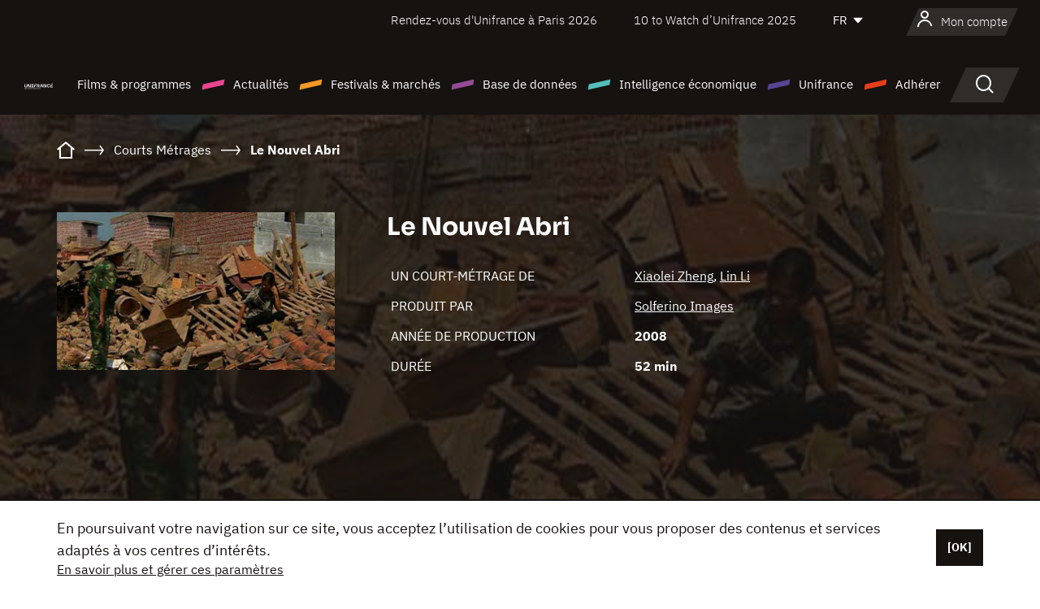

--- FILE ---
content_type: text/html; charset=utf-8
request_url: https://www.google.com/recaptcha/api2/anchor?ar=1&k=6LcJfHopAAAAAJA2ysQXhcpcbIYJi36tX6uIGLaU&co=aHR0cHM6Ly93d3cudW5pZnJhbmNlLm9yZzo0NDM.&hl=en&v=PoyoqOPhxBO7pBk68S4YbpHZ&size=normal&anchor-ms=20000&execute-ms=30000&cb=2i7qknmnte94
body_size: 49360
content:
<!DOCTYPE HTML><html dir="ltr" lang="en"><head><meta http-equiv="Content-Type" content="text/html; charset=UTF-8">
<meta http-equiv="X-UA-Compatible" content="IE=edge">
<title>reCAPTCHA</title>
<style type="text/css">
/* cyrillic-ext */
@font-face {
  font-family: 'Roboto';
  font-style: normal;
  font-weight: 400;
  font-stretch: 100%;
  src: url(//fonts.gstatic.com/s/roboto/v48/KFO7CnqEu92Fr1ME7kSn66aGLdTylUAMa3GUBHMdazTgWw.woff2) format('woff2');
  unicode-range: U+0460-052F, U+1C80-1C8A, U+20B4, U+2DE0-2DFF, U+A640-A69F, U+FE2E-FE2F;
}
/* cyrillic */
@font-face {
  font-family: 'Roboto';
  font-style: normal;
  font-weight: 400;
  font-stretch: 100%;
  src: url(//fonts.gstatic.com/s/roboto/v48/KFO7CnqEu92Fr1ME7kSn66aGLdTylUAMa3iUBHMdazTgWw.woff2) format('woff2');
  unicode-range: U+0301, U+0400-045F, U+0490-0491, U+04B0-04B1, U+2116;
}
/* greek-ext */
@font-face {
  font-family: 'Roboto';
  font-style: normal;
  font-weight: 400;
  font-stretch: 100%;
  src: url(//fonts.gstatic.com/s/roboto/v48/KFO7CnqEu92Fr1ME7kSn66aGLdTylUAMa3CUBHMdazTgWw.woff2) format('woff2');
  unicode-range: U+1F00-1FFF;
}
/* greek */
@font-face {
  font-family: 'Roboto';
  font-style: normal;
  font-weight: 400;
  font-stretch: 100%;
  src: url(//fonts.gstatic.com/s/roboto/v48/KFO7CnqEu92Fr1ME7kSn66aGLdTylUAMa3-UBHMdazTgWw.woff2) format('woff2');
  unicode-range: U+0370-0377, U+037A-037F, U+0384-038A, U+038C, U+038E-03A1, U+03A3-03FF;
}
/* math */
@font-face {
  font-family: 'Roboto';
  font-style: normal;
  font-weight: 400;
  font-stretch: 100%;
  src: url(//fonts.gstatic.com/s/roboto/v48/KFO7CnqEu92Fr1ME7kSn66aGLdTylUAMawCUBHMdazTgWw.woff2) format('woff2');
  unicode-range: U+0302-0303, U+0305, U+0307-0308, U+0310, U+0312, U+0315, U+031A, U+0326-0327, U+032C, U+032F-0330, U+0332-0333, U+0338, U+033A, U+0346, U+034D, U+0391-03A1, U+03A3-03A9, U+03B1-03C9, U+03D1, U+03D5-03D6, U+03F0-03F1, U+03F4-03F5, U+2016-2017, U+2034-2038, U+203C, U+2040, U+2043, U+2047, U+2050, U+2057, U+205F, U+2070-2071, U+2074-208E, U+2090-209C, U+20D0-20DC, U+20E1, U+20E5-20EF, U+2100-2112, U+2114-2115, U+2117-2121, U+2123-214F, U+2190, U+2192, U+2194-21AE, U+21B0-21E5, U+21F1-21F2, U+21F4-2211, U+2213-2214, U+2216-22FF, U+2308-230B, U+2310, U+2319, U+231C-2321, U+2336-237A, U+237C, U+2395, U+239B-23B7, U+23D0, U+23DC-23E1, U+2474-2475, U+25AF, U+25B3, U+25B7, U+25BD, U+25C1, U+25CA, U+25CC, U+25FB, U+266D-266F, U+27C0-27FF, U+2900-2AFF, U+2B0E-2B11, U+2B30-2B4C, U+2BFE, U+3030, U+FF5B, U+FF5D, U+1D400-1D7FF, U+1EE00-1EEFF;
}
/* symbols */
@font-face {
  font-family: 'Roboto';
  font-style: normal;
  font-weight: 400;
  font-stretch: 100%;
  src: url(//fonts.gstatic.com/s/roboto/v48/KFO7CnqEu92Fr1ME7kSn66aGLdTylUAMaxKUBHMdazTgWw.woff2) format('woff2');
  unicode-range: U+0001-000C, U+000E-001F, U+007F-009F, U+20DD-20E0, U+20E2-20E4, U+2150-218F, U+2190, U+2192, U+2194-2199, U+21AF, U+21E6-21F0, U+21F3, U+2218-2219, U+2299, U+22C4-22C6, U+2300-243F, U+2440-244A, U+2460-24FF, U+25A0-27BF, U+2800-28FF, U+2921-2922, U+2981, U+29BF, U+29EB, U+2B00-2BFF, U+4DC0-4DFF, U+FFF9-FFFB, U+10140-1018E, U+10190-1019C, U+101A0, U+101D0-101FD, U+102E0-102FB, U+10E60-10E7E, U+1D2C0-1D2D3, U+1D2E0-1D37F, U+1F000-1F0FF, U+1F100-1F1AD, U+1F1E6-1F1FF, U+1F30D-1F30F, U+1F315, U+1F31C, U+1F31E, U+1F320-1F32C, U+1F336, U+1F378, U+1F37D, U+1F382, U+1F393-1F39F, U+1F3A7-1F3A8, U+1F3AC-1F3AF, U+1F3C2, U+1F3C4-1F3C6, U+1F3CA-1F3CE, U+1F3D4-1F3E0, U+1F3ED, U+1F3F1-1F3F3, U+1F3F5-1F3F7, U+1F408, U+1F415, U+1F41F, U+1F426, U+1F43F, U+1F441-1F442, U+1F444, U+1F446-1F449, U+1F44C-1F44E, U+1F453, U+1F46A, U+1F47D, U+1F4A3, U+1F4B0, U+1F4B3, U+1F4B9, U+1F4BB, U+1F4BF, U+1F4C8-1F4CB, U+1F4D6, U+1F4DA, U+1F4DF, U+1F4E3-1F4E6, U+1F4EA-1F4ED, U+1F4F7, U+1F4F9-1F4FB, U+1F4FD-1F4FE, U+1F503, U+1F507-1F50B, U+1F50D, U+1F512-1F513, U+1F53E-1F54A, U+1F54F-1F5FA, U+1F610, U+1F650-1F67F, U+1F687, U+1F68D, U+1F691, U+1F694, U+1F698, U+1F6AD, U+1F6B2, U+1F6B9-1F6BA, U+1F6BC, U+1F6C6-1F6CF, U+1F6D3-1F6D7, U+1F6E0-1F6EA, U+1F6F0-1F6F3, U+1F6F7-1F6FC, U+1F700-1F7FF, U+1F800-1F80B, U+1F810-1F847, U+1F850-1F859, U+1F860-1F887, U+1F890-1F8AD, U+1F8B0-1F8BB, U+1F8C0-1F8C1, U+1F900-1F90B, U+1F93B, U+1F946, U+1F984, U+1F996, U+1F9E9, U+1FA00-1FA6F, U+1FA70-1FA7C, U+1FA80-1FA89, U+1FA8F-1FAC6, U+1FACE-1FADC, U+1FADF-1FAE9, U+1FAF0-1FAF8, U+1FB00-1FBFF;
}
/* vietnamese */
@font-face {
  font-family: 'Roboto';
  font-style: normal;
  font-weight: 400;
  font-stretch: 100%;
  src: url(//fonts.gstatic.com/s/roboto/v48/KFO7CnqEu92Fr1ME7kSn66aGLdTylUAMa3OUBHMdazTgWw.woff2) format('woff2');
  unicode-range: U+0102-0103, U+0110-0111, U+0128-0129, U+0168-0169, U+01A0-01A1, U+01AF-01B0, U+0300-0301, U+0303-0304, U+0308-0309, U+0323, U+0329, U+1EA0-1EF9, U+20AB;
}
/* latin-ext */
@font-face {
  font-family: 'Roboto';
  font-style: normal;
  font-weight: 400;
  font-stretch: 100%;
  src: url(//fonts.gstatic.com/s/roboto/v48/KFO7CnqEu92Fr1ME7kSn66aGLdTylUAMa3KUBHMdazTgWw.woff2) format('woff2');
  unicode-range: U+0100-02BA, U+02BD-02C5, U+02C7-02CC, U+02CE-02D7, U+02DD-02FF, U+0304, U+0308, U+0329, U+1D00-1DBF, U+1E00-1E9F, U+1EF2-1EFF, U+2020, U+20A0-20AB, U+20AD-20C0, U+2113, U+2C60-2C7F, U+A720-A7FF;
}
/* latin */
@font-face {
  font-family: 'Roboto';
  font-style: normal;
  font-weight: 400;
  font-stretch: 100%;
  src: url(//fonts.gstatic.com/s/roboto/v48/KFO7CnqEu92Fr1ME7kSn66aGLdTylUAMa3yUBHMdazQ.woff2) format('woff2');
  unicode-range: U+0000-00FF, U+0131, U+0152-0153, U+02BB-02BC, U+02C6, U+02DA, U+02DC, U+0304, U+0308, U+0329, U+2000-206F, U+20AC, U+2122, U+2191, U+2193, U+2212, U+2215, U+FEFF, U+FFFD;
}
/* cyrillic-ext */
@font-face {
  font-family: 'Roboto';
  font-style: normal;
  font-weight: 500;
  font-stretch: 100%;
  src: url(//fonts.gstatic.com/s/roboto/v48/KFO7CnqEu92Fr1ME7kSn66aGLdTylUAMa3GUBHMdazTgWw.woff2) format('woff2');
  unicode-range: U+0460-052F, U+1C80-1C8A, U+20B4, U+2DE0-2DFF, U+A640-A69F, U+FE2E-FE2F;
}
/* cyrillic */
@font-face {
  font-family: 'Roboto';
  font-style: normal;
  font-weight: 500;
  font-stretch: 100%;
  src: url(//fonts.gstatic.com/s/roboto/v48/KFO7CnqEu92Fr1ME7kSn66aGLdTylUAMa3iUBHMdazTgWw.woff2) format('woff2');
  unicode-range: U+0301, U+0400-045F, U+0490-0491, U+04B0-04B1, U+2116;
}
/* greek-ext */
@font-face {
  font-family: 'Roboto';
  font-style: normal;
  font-weight: 500;
  font-stretch: 100%;
  src: url(//fonts.gstatic.com/s/roboto/v48/KFO7CnqEu92Fr1ME7kSn66aGLdTylUAMa3CUBHMdazTgWw.woff2) format('woff2');
  unicode-range: U+1F00-1FFF;
}
/* greek */
@font-face {
  font-family: 'Roboto';
  font-style: normal;
  font-weight: 500;
  font-stretch: 100%;
  src: url(//fonts.gstatic.com/s/roboto/v48/KFO7CnqEu92Fr1ME7kSn66aGLdTylUAMa3-UBHMdazTgWw.woff2) format('woff2');
  unicode-range: U+0370-0377, U+037A-037F, U+0384-038A, U+038C, U+038E-03A1, U+03A3-03FF;
}
/* math */
@font-face {
  font-family: 'Roboto';
  font-style: normal;
  font-weight: 500;
  font-stretch: 100%;
  src: url(//fonts.gstatic.com/s/roboto/v48/KFO7CnqEu92Fr1ME7kSn66aGLdTylUAMawCUBHMdazTgWw.woff2) format('woff2');
  unicode-range: U+0302-0303, U+0305, U+0307-0308, U+0310, U+0312, U+0315, U+031A, U+0326-0327, U+032C, U+032F-0330, U+0332-0333, U+0338, U+033A, U+0346, U+034D, U+0391-03A1, U+03A3-03A9, U+03B1-03C9, U+03D1, U+03D5-03D6, U+03F0-03F1, U+03F4-03F5, U+2016-2017, U+2034-2038, U+203C, U+2040, U+2043, U+2047, U+2050, U+2057, U+205F, U+2070-2071, U+2074-208E, U+2090-209C, U+20D0-20DC, U+20E1, U+20E5-20EF, U+2100-2112, U+2114-2115, U+2117-2121, U+2123-214F, U+2190, U+2192, U+2194-21AE, U+21B0-21E5, U+21F1-21F2, U+21F4-2211, U+2213-2214, U+2216-22FF, U+2308-230B, U+2310, U+2319, U+231C-2321, U+2336-237A, U+237C, U+2395, U+239B-23B7, U+23D0, U+23DC-23E1, U+2474-2475, U+25AF, U+25B3, U+25B7, U+25BD, U+25C1, U+25CA, U+25CC, U+25FB, U+266D-266F, U+27C0-27FF, U+2900-2AFF, U+2B0E-2B11, U+2B30-2B4C, U+2BFE, U+3030, U+FF5B, U+FF5D, U+1D400-1D7FF, U+1EE00-1EEFF;
}
/* symbols */
@font-face {
  font-family: 'Roboto';
  font-style: normal;
  font-weight: 500;
  font-stretch: 100%;
  src: url(//fonts.gstatic.com/s/roboto/v48/KFO7CnqEu92Fr1ME7kSn66aGLdTylUAMaxKUBHMdazTgWw.woff2) format('woff2');
  unicode-range: U+0001-000C, U+000E-001F, U+007F-009F, U+20DD-20E0, U+20E2-20E4, U+2150-218F, U+2190, U+2192, U+2194-2199, U+21AF, U+21E6-21F0, U+21F3, U+2218-2219, U+2299, U+22C4-22C6, U+2300-243F, U+2440-244A, U+2460-24FF, U+25A0-27BF, U+2800-28FF, U+2921-2922, U+2981, U+29BF, U+29EB, U+2B00-2BFF, U+4DC0-4DFF, U+FFF9-FFFB, U+10140-1018E, U+10190-1019C, U+101A0, U+101D0-101FD, U+102E0-102FB, U+10E60-10E7E, U+1D2C0-1D2D3, U+1D2E0-1D37F, U+1F000-1F0FF, U+1F100-1F1AD, U+1F1E6-1F1FF, U+1F30D-1F30F, U+1F315, U+1F31C, U+1F31E, U+1F320-1F32C, U+1F336, U+1F378, U+1F37D, U+1F382, U+1F393-1F39F, U+1F3A7-1F3A8, U+1F3AC-1F3AF, U+1F3C2, U+1F3C4-1F3C6, U+1F3CA-1F3CE, U+1F3D4-1F3E0, U+1F3ED, U+1F3F1-1F3F3, U+1F3F5-1F3F7, U+1F408, U+1F415, U+1F41F, U+1F426, U+1F43F, U+1F441-1F442, U+1F444, U+1F446-1F449, U+1F44C-1F44E, U+1F453, U+1F46A, U+1F47D, U+1F4A3, U+1F4B0, U+1F4B3, U+1F4B9, U+1F4BB, U+1F4BF, U+1F4C8-1F4CB, U+1F4D6, U+1F4DA, U+1F4DF, U+1F4E3-1F4E6, U+1F4EA-1F4ED, U+1F4F7, U+1F4F9-1F4FB, U+1F4FD-1F4FE, U+1F503, U+1F507-1F50B, U+1F50D, U+1F512-1F513, U+1F53E-1F54A, U+1F54F-1F5FA, U+1F610, U+1F650-1F67F, U+1F687, U+1F68D, U+1F691, U+1F694, U+1F698, U+1F6AD, U+1F6B2, U+1F6B9-1F6BA, U+1F6BC, U+1F6C6-1F6CF, U+1F6D3-1F6D7, U+1F6E0-1F6EA, U+1F6F0-1F6F3, U+1F6F7-1F6FC, U+1F700-1F7FF, U+1F800-1F80B, U+1F810-1F847, U+1F850-1F859, U+1F860-1F887, U+1F890-1F8AD, U+1F8B0-1F8BB, U+1F8C0-1F8C1, U+1F900-1F90B, U+1F93B, U+1F946, U+1F984, U+1F996, U+1F9E9, U+1FA00-1FA6F, U+1FA70-1FA7C, U+1FA80-1FA89, U+1FA8F-1FAC6, U+1FACE-1FADC, U+1FADF-1FAE9, U+1FAF0-1FAF8, U+1FB00-1FBFF;
}
/* vietnamese */
@font-face {
  font-family: 'Roboto';
  font-style: normal;
  font-weight: 500;
  font-stretch: 100%;
  src: url(//fonts.gstatic.com/s/roboto/v48/KFO7CnqEu92Fr1ME7kSn66aGLdTylUAMa3OUBHMdazTgWw.woff2) format('woff2');
  unicode-range: U+0102-0103, U+0110-0111, U+0128-0129, U+0168-0169, U+01A0-01A1, U+01AF-01B0, U+0300-0301, U+0303-0304, U+0308-0309, U+0323, U+0329, U+1EA0-1EF9, U+20AB;
}
/* latin-ext */
@font-face {
  font-family: 'Roboto';
  font-style: normal;
  font-weight: 500;
  font-stretch: 100%;
  src: url(//fonts.gstatic.com/s/roboto/v48/KFO7CnqEu92Fr1ME7kSn66aGLdTylUAMa3KUBHMdazTgWw.woff2) format('woff2');
  unicode-range: U+0100-02BA, U+02BD-02C5, U+02C7-02CC, U+02CE-02D7, U+02DD-02FF, U+0304, U+0308, U+0329, U+1D00-1DBF, U+1E00-1E9F, U+1EF2-1EFF, U+2020, U+20A0-20AB, U+20AD-20C0, U+2113, U+2C60-2C7F, U+A720-A7FF;
}
/* latin */
@font-face {
  font-family: 'Roboto';
  font-style: normal;
  font-weight: 500;
  font-stretch: 100%;
  src: url(//fonts.gstatic.com/s/roboto/v48/KFO7CnqEu92Fr1ME7kSn66aGLdTylUAMa3yUBHMdazQ.woff2) format('woff2');
  unicode-range: U+0000-00FF, U+0131, U+0152-0153, U+02BB-02BC, U+02C6, U+02DA, U+02DC, U+0304, U+0308, U+0329, U+2000-206F, U+20AC, U+2122, U+2191, U+2193, U+2212, U+2215, U+FEFF, U+FFFD;
}
/* cyrillic-ext */
@font-face {
  font-family: 'Roboto';
  font-style: normal;
  font-weight: 900;
  font-stretch: 100%;
  src: url(//fonts.gstatic.com/s/roboto/v48/KFO7CnqEu92Fr1ME7kSn66aGLdTylUAMa3GUBHMdazTgWw.woff2) format('woff2');
  unicode-range: U+0460-052F, U+1C80-1C8A, U+20B4, U+2DE0-2DFF, U+A640-A69F, U+FE2E-FE2F;
}
/* cyrillic */
@font-face {
  font-family: 'Roboto';
  font-style: normal;
  font-weight: 900;
  font-stretch: 100%;
  src: url(//fonts.gstatic.com/s/roboto/v48/KFO7CnqEu92Fr1ME7kSn66aGLdTylUAMa3iUBHMdazTgWw.woff2) format('woff2');
  unicode-range: U+0301, U+0400-045F, U+0490-0491, U+04B0-04B1, U+2116;
}
/* greek-ext */
@font-face {
  font-family: 'Roboto';
  font-style: normal;
  font-weight: 900;
  font-stretch: 100%;
  src: url(//fonts.gstatic.com/s/roboto/v48/KFO7CnqEu92Fr1ME7kSn66aGLdTylUAMa3CUBHMdazTgWw.woff2) format('woff2');
  unicode-range: U+1F00-1FFF;
}
/* greek */
@font-face {
  font-family: 'Roboto';
  font-style: normal;
  font-weight: 900;
  font-stretch: 100%;
  src: url(//fonts.gstatic.com/s/roboto/v48/KFO7CnqEu92Fr1ME7kSn66aGLdTylUAMa3-UBHMdazTgWw.woff2) format('woff2');
  unicode-range: U+0370-0377, U+037A-037F, U+0384-038A, U+038C, U+038E-03A1, U+03A3-03FF;
}
/* math */
@font-face {
  font-family: 'Roboto';
  font-style: normal;
  font-weight: 900;
  font-stretch: 100%;
  src: url(//fonts.gstatic.com/s/roboto/v48/KFO7CnqEu92Fr1ME7kSn66aGLdTylUAMawCUBHMdazTgWw.woff2) format('woff2');
  unicode-range: U+0302-0303, U+0305, U+0307-0308, U+0310, U+0312, U+0315, U+031A, U+0326-0327, U+032C, U+032F-0330, U+0332-0333, U+0338, U+033A, U+0346, U+034D, U+0391-03A1, U+03A3-03A9, U+03B1-03C9, U+03D1, U+03D5-03D6, U+03F0-03F1, U+03F4-03F5, U+2016-2017, U+2034-2038, U+203C, U+2040, U+2043, U+2047, U+2050, U+2057, U+205F, U+2070-2071, U+2074-208E, U+2090-209C, U+20D0-20DC, U+20E1, U+20E5-20EF, U+2100-2112, U+2114-2115, U+2117-2121, U+2123-214F, U+2190, U+2192, U+2194-21AE, U+21B0-21E5, U+21F1-21F2, U+21F4-2211, U+2213-2214, U+2216-22FF, U+2308-230B, U+2310, U+2319, U+231C-2321, U+2336-237A, U+237C, U+2395, U+239B-23B7, U+23D0, U+23DC-23E1, U+2474-2475, U+25AF, U+25B3, U+25B7, U+25BD, U+25C1, U+25CA, U+25CC, U+25FB, U+266D-266F, U+27C0-27FF, U+2900-2AFF, U+2B0E-2B11, U+2B30-2B4C, U+2BFE, U+3030, U+FF5B, U+FF5D, U+1D400-1D7FF, U+1EE00-1EEFF;
}
/* symbols */
@font-face {
  font-family: 'Roboto';
  font-style: normal;
  font-weight: 900;
  font-stretch: 100%;
  src: url(//fonts.gstatic.com/s/roboto/v48/KFO7CnqEu92Fr1ME7kSn66aGLdTylUAMaxKUBHMdazTgWw.woff2) format('woff2');
  unicode-range: U+0001-000C, U+000E-001F, U+007F-009F, U+20DD-20E0, U+20E2-20E4, U+2150-218F, U+2190, U+2192, U+2194-2199, U+21AF, U+21E6-21F0, U+21F3, U+2218-2219, U+2299, U+22C4-22C6, U+2300-243F, U+2440-244A, U+2460-24FF, U+25A0-27BF, U+2800-28FF, U+2921-2922, U+2981, U+29BF, U+29EB, U+2B00-2BFF, U+4DC0-4DFF, U+FFF9-FFFB, U+10140-1018E, U+10190-1019C, U+101A0, U+101D0-101FD, U+102E0-102FB, U+10E60-10E7E, U+1D2C0-1D2D3, U+1D2E0-1D37F, U+1F000-1F0FF, U+1F100-1F1AD, U+1F1E6-1F1FF, U+1F30D-1F30F, U+1F315, U+1F31C, U+1F31E, U+1F320-1F32C, U+1F336, U+1F378, U+1F37D, U+1F382, U+1F393-1F39F, U+1F3A7-1F3A8, U+1F3AC-1F3AF, U+1F3C2, U+1F3C4-1F3C6, U+1F3CA-1F3CE, U+1F3D4-1F3E0, U+1F3ED, U+1F3F1-1F3F3, U+1F3F5-1F3F7, U+1F408, U+1F415, U+1F41F, U+1F426, U+1F43F, U+1F441-1F442, U+1F444, U+1F446-1F449, U+1F44C-1F44E, U+1F453, U+1F46A, U+1F47D, U+1F4A3, U+1F4B0, U+1F4B3, U+1F4B9, U+1F4BB, U+1F4BF, U+1F4C8-1F4CB, U+1F4D6, U+1F4DA, U+1F4DF, U+1F4E3-1F4E6, U+1F4EA-1F4ED, U+1F4F7, U+1F4F9-1F4FB, U+1F4FD-1F4FE, U+1F503, U+1F507-1F50B, U+1F50D, U+1F512-1F513, U+1F53E-1F54A, U+1F54F-1F5FA, U+1F610, U+1F650-1F67F, U+1F687, U+1F68D, U+1F691, U+1F694, U+1F698, U+1F6AD, U+1F6B2, U+1F6B9-1F6BA, U+1F6BC, U+1F6C6-1F6CF, U+1F6D3-1F6D7, U+1F6E0-1F6EA, U+1F6F0-1F6F3, U+1F6F7-1F6FC, U+1F700-1F7FF, U+1F800-1F80B, U+1F810-1F847, U+1F850-1F859, U+1F860-1F887, U+1F890-1F8AD, U+1F8B0-1F8BB, U+1F8C0-1F8C1, U+1F900-1F90B, U+1F93B, U+1F946, U+1F984, U+1F996, U+1F9E9, U+1FA00-1FA6F, U+1FA70-1FA7C, U+1FA80-1FA89, U+1FA8F-1FAC6, U+1FACE-1FADC, U+1FADF-1FAE9, U+1FAF0-1FAF8, U+1FB00-1FBFF;
}
/* vietnamese */
@font-face {
  font-family: 'Roboto';
  font-style: normal;
  font-weight: 900;
  font-stretch: 100%;
  src: url(//fonts.gstatic.com/s/roboto/v48/KFO7CnqEu92Fr1ME7kSn66aGLdTylUAMa3OUBHMdazTgWw.woff2) format('woff2');
  unicode-range: U+0102-0103, U+0110-0111, U+0128-0129, U+0168-0169, U+01A0-01A1, U+01AF-01B0, U+0300-0301, U+0303-0304, U+0308-0309, U+0323, U+0329, U+1EA0-1EF9, U+20AB;
}
/* latin-ext */
@font-face {
  font-family: 'Roboto';
  font-style: normal;
  font-weight: 900;
  font-stretch: 100%;
  src: url(//fonts.gstatic.com/s/roboto/v48/KFO7CnqEu92Fr1ME7kSn66aGLdTylUAMa3KUBHMdazTgWw.woff2) format('woff2');
  unicode-range: U+0100-02BA, U+02BD-02C5, U+02C7-02CC, U+02CE-02D7, U+02DD-02FF, U+0304, U+0308, U+0329, U+1D00-1DBF, U+1E00-1E9F, U+1EF2-1EFF, U+2020, U+20A0-20AB, U+20AD-20C0, U+2113, U+2C60-2C7F, U+A720-A7FF;
}
/* latin */
@font-face {
  font-family: 'Roboto';
  font-style: normal;
  font-weight: 900;
  font-stretch: 100%;
  src: url(//fonts.gstatic.com/s/roboto/v48/KFO7CnqEu92Fr1ME7kSn66aGLdTylUAMa3yUBHMdazQ.woff2) format('woff2');
  unicode-range: U+0000-00FF, U+0131, U+0152-0153, U+02BB-02BC, U+02C6, U+02DA, U+02DC, U+0304, U+0308, U+0329, U+2000-206F, U+20AC, U+2122, U+2191, U+2193, U+2212, U+2215, U+FEFF, U+FFFD;
}

</style>
<link rel="stylesheet" type="text/css" href="https://www.gstatic.com/recaptcha/releases/PoyoqOPhxBO7pBk68S4YbpHZ/styles__ltr.css">
<script nonce="132DEOIHu3sAM0g6JB5X_A" type="text/javascript">window['__recaptcha_api'] = 'https://www.google.com/recaptcha/api2/';</script>
<script type="text/javascript" src="https://www.gstatic.com/recaptcha/releases/PoyoqOPhxBO7pBk68S4YbpHZ/recaptcha__en.js" nonce="132DEOIHu3sAM0g6JB5X_A">
      
    </script></head>
<body><div id="rc-anchor-alert" class="rc-anchor-alert"></div>
<input type="hidden" id="recaptcha-token" value="[base64]">
<script type="text/javascript" nonce="132DEOIHu3sAM0g6JB5X_A">
      recaptcha.anchor.Main.init("[\x22ainput\x22,[\x22bgdata\x22,\x22\x22,\[base64]/[base64]/bmV3IFpbdF0obVswXSk6Sz09Mj9uZXcgWlt0XShtWzBdLG1bMV0pOks9PTM/bmV3IFpbdF0obVswXSxtWzFdLG1bMl0pOks9PTQ/[base64]/[base64]/[base64]/[base64]/[base64]/[base64]/[base64]/[base64]/[base64]/[base64]/[base64]/[base64]/[base64]/[base64]\\u003d\\u003d\x22,\[base64]\\u003d\x22,\x22QcORL8OCLcKvDyLDt8ONXFt2ESBDwpdIBBFRNsKOwoJ8QhZOw7EWw7vCqzPDqFFYwrZObzrCosKJwrE/IcOfwoohwo/DvE3CsxVuPVfCg8KkC8OyEEDDqFPDlS02w7/Cu1p2J8KjwqN8XBTDosOowovDqMO0w7DCpMOSRcOAHMKNUcO5ZMODwrREYMKWXywIwpPDnmrDuMKpRcOLw7gIaMOlT8Oew4hEw70Lwr/CncKbVwrDuzbCoSQWwqTCsFXCrsOxT8O8wqsfUMK2GSZsw6oMdMOkICAWeVdbwr3ClsKww7nDk3YGR8KSwqNdIUTDlR4NVMO6SsKVwp9gwpFcw6FOwrzDqcKbNMOdT8KxwrLDpVnDmHAQwqPCqMKnK8OcRsOIRcO7QcOxKsKASsOmMzFSacOnOAtULkM/woteK8OVw6TCqcO8wpLCrUrDhDzDlMO9UcKIRnV0woc0Lyx6OcKyw6MFJsOIw4nCvcOoIEcvZ8KAwqnCs0BhwpvCkD3CqTIqw4xTCCs6w7nDq2VlRHzCvRZtw7PCpRXCjWUDw41oCsOZw7/DjwHDg8Kdw7AWwrzCk2JXwoBEY8OncMKqRsKbVlTDjBtSM2omEcOmEjY6w5fCpF/[base64]/[base64]/YMKfIkbCsxrDsEotUMKfTUzCixJkEMKNOsKNw6bCgQTDqFoXwqEEwrVrw7Nkw6TDnMO1w6/DpcKvfBfDuiA2U11BFxI2woBfwokiwpdGw5tGBB7Cti7Cn8K0wosiw7Niw4fCkX4Aw4bCkhnDm8Kaw4jCrkrDqR7CqMOdFRxtM8OHw7dTwqjCtcOHwrstwrZww4sxSMORwo/Dq8KAH3rCkMOnwpUlw5rDmQM8w6rDn8KFGEQzYinCsDNvcMOFW0DDrMKQwqzCuRXCm8OYw4LCrcKowpIYbsKUZ8KrO8OZwqrDinh2wpR7wp/Ct2kYEsKaZ8K6bCjCsFAZJsKVwqjDlsOrHhAsPU3CoW/CvnbCu2QkO8ODbMOlV2bCqGTDqRvDt2HDmMOXdcOCwqLCg8O9wrV4HhPCiMO3JsOOwqLCgsKZOcKnYQZ/[base64]/G21Uw7HDnDJncRBrDMKzcMOpIy3Ci8KbGMOTw5kRUFxKwozCicOwDcKVXSwjC8OPw6jCnQnCn1MNwo7DrcOgwrHCmsK0w63CmsKfwo8Yw4HCi8KZK8KJwojCvg9Iwo4ceV/[base64]/w4tIaQUCeMOcTh10esKSOiXDoSrCjcK1w7wzw7DCnMObw5LClcK9J00twrFjcsKpGg7Dm8KLwqF4UAVhwqTCnT3Dt3cFCMOFwq4Owq4UZcKtSMOGwofDt1cxUQkKTErDt1XCplHCpcKSw5jDmMKUQsOsGHVww53DtSgyRcKMwqzCrxEsM1bDoz52wqYtA8K5VW/DhsOIC8OiNBVaMhQmOsK3Ej3DgsKrwrULFCNlwpLCvRNfwobDusKKVjcsfj5hw6Bowo7CtcOow5LCrCrDj8OeBMOEw47ClT/DsW7Dr0dhRMOuVT/DhsK+TcO8wohVw6bCljjClcKtwqxnw7xRwoHCgX9ZEcK/Hi8FwpdSw5cywozCmigCR8Kzw6xpwrPDscOEw7fCvAUeJXTDr8KFwocPw4/ChQN2cMOGLsK7w51lw4gOSRrDh8OMwozDmRJuw7PCvm4Vw4XDg2kmwo7Dumt8wrdeGR7CmW/Dg8KywqzCjMK2wqV/w6HCq8K7SGPDg8KBXMKpwrRQwpUXw6/Cujcuwo4owqTDvQpMw4bDg8Obwo9tfwjDr1ABw6zCjG/DrlbCmcO5JcKyUsKKwoDCucKpwqnCmsKoM8K8wq/[base64]/bHIvLMKGw5zCpAzDsMOJwo84bcO2KztiwovDiFbDgWzCrmzCr8KiwpBjC8K5wpbCjsKyZcK0wot/w6vCilbDsMONT8KWwrh3wpNmSG8owrDCscObQFBJwphlw6vCqSdPw7AgSw9vw519wobDocOAZB4/YVPDvMOpwoA0bMO2wovDuMOHAcK9YMO/[base64]/Cq8KvAzPCgcOfwqR+LcOHw7gaw4cJPio7W8K8AEjCl8Kmw6p0w5fChsKGwo8DLC3CgEXCuQ0tw6BmwqFDMgAlwoJWYWjCgi8qw4rCn8OODSkLwr0gw7B1wqrDohvDnQvCmMOIw6jDu8KCACd/QcK9wp3DrjHDmQ4aJMOTB8OMw4QJBMK7wqTCkMK6wrDDlcOhCVJoZwLDrmDCssOQw7/[base64]/[base64]/GcKxw5DDk8OFwrTDjVpuw5FjbH7CiMOhVCHDscOvwqUfE8O0wq/CrychRsO3PVXDrBvCvsKZVxUWw7RuH0bDtR0vwobChQDCn2ICw4Q1w5jDq2YrI8O5XsKrwql5wocuwqEZwrfDv8KAwqDCsgTDvcOKHRLDkcKVSMKuRhDCsiEJwqtdOsK6w4/Dg8Kww7khwqtuwrwvWz7Dtm7CiCMtw6nCnsOqTcO8fWlqwpEnwrvCp8K4wrHDm8K1w6LCk8Osw5xfw6IHKjACwpU1bcOpw4zDig99Ays/e8OYwpzDgsOTL23DuETDjiZkAsOLw4PDlsKawp3Ch2c0wqHDt8OaKMO/wodIbSjCpMO3MRwdw53CtU/DsxgKwp5hMRdIcDbChUHCq8K6WwPClMKtw4I9X8Ohw73DgMO6w6rCkMK0wozCi3HDhFjDusOoegHCq8OBSSDDvcOZw7/Cm2LDn8OQASDCtcK1XMKbwpLDklXDqBl/w5sNMW3Dg8OITsK4acO8AsOmUMO6w5w3WQnDtDfDn8KtRsOJw4jChFbCmUccw4nCq8O+wqDCssKZBCLCqMOQw4M3XUfCpcK1e0t6FizDkMOVVgtOasK8DsKnR8KSw4/CgsONTsOPc8OPwpo4T2bCu8O8w4/CpsOcw4gpwpjCgi9EC8OyExnCosOnci51wpMQwqNKHcOmw7Riw5oPwq/CplnCi8KdG8O9w5Bfwph8wrjCuzRywrvDtlnCo8Kcw7dzU3stwqzDqD5Ywp1NP8OXw7XCkw5Gw7vDmsKqJsKEPxvCqizColl0woF9woodIcOBXCZZw7/CmcO3wr3DtsOmwpjDt8OQKcOoQMKxwrrDscKxwprDtsKDCsORwoMIwoVPUsOvw5jClcOvw5nDicKJw7fCoylSw4/[base64]/wrBqwp/DgjJ9OMKUO8KMw55+LmUlC1nDnywnwobDvnDDgMKMcmLDnMOaC8OMw5bDlsOtIcKDD8ODNVTCtsOBNCRow4QDZ8OVJ8O9wr7ChSBRMg/DuDN8wpJQwo9XPBIDGMKCWsKewq8uw5kDw7B3WMKPwpNDw5NrQMKOAMKWwpUow6LDpMOuOCpsMBnCp8O6woLDpsOpw6TDmMKyw7xDKGvDqMOOZsOPw7PClixFYMKBw4FIBUvCgMOhwpHDqg/Dk8KKbgfDvRHDsEFJQMOMLV/Dl8O0wq9Swr3DiUE6FmEdHMOWwpEYCsOxw7UNCwDDpcO8IxXDrcKYw5ZOw7jDnsKww4dzZyoNw5/CvTFGw4hoRAcUw6TDvMKBw6fDl8K3wqoRwqHCmiQ5wo3CiMKyOsOPw6MkS8OzHAPCg0fCoMK/w4rCsiVaPsOUw4g4JFA+OE3CmsOAUUPDhMK3w4N2w4QONlXDqwQ/wpnDmcKawqzCm8Kiw6RJeGYZaG0KZBTClsKoXkhmw6LDgzDCn0xnwos+w6NnwqzCpcKqw7kvw7XDh8OgwozDjjvClCXCrhESwqJsbTDCvsOew5XDscKXw4bCs8KiVsO4VsOAw5PDpUjCj8KiwppPwrzCgCNrw53DnMKSLSQmwoDCujXCpS/CiMKnwoHDv2oJw6V2woLChcKTA8K+asKRWGJAYQw/csKWwrgfw7QZSh8pCsOkLWdKASnDu31bdMOpIBA7X8O1IHXChlXDnlI8woxPw5TCj8Knw51bwr/CvS0KdS0jwoHDpMO4w5LCjR7DkHrCgsKzwoxjw77Ci19mwqbCuAnDoMKkw4XDi3MMwoIYw4R4w6fDh1DDtXfDmkXDgcKhED7DkcKPwoPDs1sKw5YMEcKrw5Z/HsKPZsOMw6PCm8OnIC7Ds8K8w75Pw7M8w6fCjTNnennDrcOvw4jCmQpgTsOMwpDCsMK+XCjDosOLwqNSTsOcw54PEsKZw60oEMKffDHCn8KCBMOpZUzDoU9qwoslQWXCtcKvwo/DksOcw4rDtMODTGcdwqXDm8KXwrM0dnrDtMK5OxDCmsOoTxTDiMKCw78EecKdfMKLwpV/VH/DksKAw77DuS7CtMKCw7/[base64]/DhcOqE8KDVsO7wqnDq2hpw5PChBHDusOiwpLClMKoLMKHOQsFw7TClCpswpZKwooTEDFkYkDCk8OywqpDFD13w6zDuwnDsg3CkksgNRZMEVVSw5JMw4zDqcOiwr3Cq8OoR8Onw6dGwrwNwpxCwrTDjMOLw4/DjMKZDsOKOz0LDEtyT8KHw7dBw4dxwot7wpnDkBkwZnRsRcK9WsKlSlrCrsOiXlknwpbDoMOSw7HCvjTDqjTCocOJwqXDoMK5w7w/[base64]/CsMOWwr8RL8O3GRTCjcOwLn11IsOsw7nCpCfDgMOfAWUhwpfDvFXCtMOYwqrDgMO0eQDDpMKtwrDCqUzCuVIZw7/Dv8Kzw7gEw7g8wonCjcKmwpPDmF/DocKzwonDp3Ngw6pCw78pwprDjcKAQsK6w4IrJ8OZbMK1UhnCvsK5woI2w5LCjBPCiAw8cAjCrkojwqTDoitndzfClwPCucOtYsKCwqIPQh/[base64]/ClTU3VgXCqHXDmTbCtMKdwrlywpIrwoMLS8K5wqBiw6JLNWLCoMOjwqHCj8O/wp/[base64]/[base64]/w5V6wqTCs8KPOVDDvsOTZsKhKcKTw4XDicOJw73CqhfDrm4LLj/CrRBmI03CpsOww5kQwp7CiMKMw4/DghZkw6geK37Drj8/w4XDlD7Dix96wrrDrVDDiwfChsOjw4YuK8OnH8K8w7zDg8KUdEYEw63DsMOqIB4Vd8ORaB3DtCcRw7DDonwGYcOYwoBvGTrCh1Rnw4jCksOhwpkCwpZswoHDuMOywopRDg/CmCdmwppqw7rDt8OecsOpw47DoMKaMRdZw74uNsKgICzCoEh/[base64]/DqQrDonh2wpxCw5rCrXTCgCvDrMK0ecK3MiXDm8OfesKkXsO5aCDDmsOOw6XDjx17XsO3HMO7wp3DhQfDmMOuworCs8KZQMKBw6/Cu8OiwrPDjxcTQsOxcMO/GB0eWMOkUSXDkWDClcK/e8KZaMKYwpzCrcKjCQTCmsK1wrDCvjNmw7zCsFRqacO2eQx5wpfDvjfDt8KJw4HChMO/wrU9NMKYw6DCgcOsO8K7wqd8wr3Cm8KSw5/CjcO0NUQmw6N1WHjCuAHCjXXCjCfDv07DqsOWeQ4Jw7PCo03DgnoFRw3DlcOEP8O4wr3CnsOlIsKTw5XDgsOuw65hWWEbTGEcRR8ww7PDicOWwojCqHI/WQABwqvCmThJa8OLf39ITcOSHFUCdi/[base64]/DqjHCqcOEZnfCncOJe0TClcKGJURSwrnDtsOOwo7DmMOCOV8nZcKEw4p6N084wpsNI8ORX8K8w79+XMKRczp8WcKkIsOPw4DDpMOFw5AgcsOMGyvCksK/B0LCtsOuw77CjnfCh8OOHgsECMOMwqXDoXULwpzCtcOYZ8K6w4R2N8OyaVXChcOxwrPDoQjDhQMbwqVWUg4Nw5HCrTE/wppSw4fCmcO8w6/Dj8ObSmgjwo9qwqZ/GcKvbnnChAjDl1tAw6vCj8KnBMKoai5ywqtRwrvCvkgRdCFfFzJrw4fCscKCPMKJwqbCg8Kacyc3PGxlDkfCphbCncOvKkfCksK6S8KjV8OswppZw4QJw5HCgmFNf8OiwrM0C8Ouw4LCp8KPG8OBYgXCnsKfKRPCnsOlG8OVw6rDsXnCkMOHw7TCkl7DmSDCv0/DjxkBwrYGw7YEUsOjwpo7WwJRwobDijDDg8KXecOhRVrCvMKRw5nCqToFwp0xJsOAw41nwocGF8KpWMKmwrBQOGUPOMOfw4FObsKDw5bChsKYFsKbNcKUwoHCqkgXP0gmwpV0XnbDgyTDoEdOwojDs2hFZcOQw4LDvMKqwqxpwovDmhN8SsOSV8KBwocXwq/DpMOew73CmMKkw6DDqMK5ZDPDiSdkZ8OEKG5KMsOWZcKsw7vDocOtbVTCvXTDo1/CuldiwpUUw5oTOMOrwo/DrmAQH1xgw5hyPSBawpvCh1g0w40nw51/[base64]/BiQYCVfDsj8ZAhjDjyHDv8KRwo3Cs1gmwq3CjlsBbHViWsOewqkaw6p2w4hyJGPCrnclwrV7fwfCgCvDlVvDiMO6w4LCgQ5LGcOowqTDisOUD3A3UEBBwrI6T8OSwqnCrXhQwqdVQT8Uw5pOw6LCoD0kRBhQw4sfasKvHMKgwqTDkMK3w4B6w6fCgzPDuMO/wrYZIMK0wqBZw6ZBZW9pw7EUQcKFBybDm8OIAsOxXMKZDcObEMOwZQzCgcOgDMKQw5sQIg0Gw4nCmBXDsA/CnMO+IxnDnVkDwplGDsKbwpgYw4lmRsOzEcK/CgRGJAwGw5kFw4XDjwbCkXYxw57CssKRQDo+aMOdwrvCslsjw4dDf8O0w7LDhsKowpDDtWnCtGZZW1oJRcK4A8KmRsOoWMKRwrFOw5Z7w50GXMOvw41tJsOkMk9cXMK7wrYAw6nCvCc1Dn1AwpIwwofCuiQJwr3DncO/FQ8UDcOvBE3CqU/CpMK3fcK1K1bDszLCncK9U8OuwrhZwo/CiMKwBnbCrcOIbGhAwolSemXCr3zDpFXDllPCljRbwrA1woxkw4QywrErwoXDhMKrS8KUUcKgwr/Cq8OfwpVJPcOCMRLCt8KPwonCr8Kvwo9JC2vCg13ClsOcOjhcw4rDh8KJMhLCkkrCtxlLw5PClcOVZxARUEA1w5kww6bCqjAkw5FwTcOmwrwQw6oXw6/ClwJfw6Ziw7HDi0hWP8KaJsOZPV/Di2d6ZMOKwpFCwrPCrB1qwphcwpg3W8K5w5JBwoLDvMKcwrsjT1DDpmbCqMOpb1XCssO8BFDCkcKCwokmfG0lJgZPw5BLTsKiJUpxOE8fB8OzKsKUw4wdKwXDhXUEw6VywpNTw4/CqW/Co8OKBF8iLsKpFGN/EGTDmFdGBcKcwrYuTsKURxnCj3UHLAzDkcOVw6TDgsKew67Cjm3DvsK8LW/Cv8OLw5PDg8KWw5FHNEU8w41EPcK1wo5gw7RrOMOFc2/DnsOiw4jDqsOow5bDsBsnwp0pI8Ogwq7Dqm/[base64]/[base64]/CombDuU1MwonDnsOvw4PCj8Oww6V5I8OVU3YvfsOIYGlPLz19w4zDqiNGwpdJwp0Xw7/DhQhSwr7CoCswwp1wwoQjRyHDg8KnwrJuw6cMHh9Zw405w7TChMKdZwpTAHfDjl/DlcK+wrjDlnoHw4QCw5/DtwzDnMK4w77CslJNwopVw68BI8Kiwo7DvjjDi344RGNnwqPCimHDmG/Cty1owrPCvSjCqFkfw6wmw7XDjyPCocKPKsKVwq/Cl8OIw4gUCBFUw7RPGcO3wrrChkHCt8KEwqk8wr/CmMOww6/Cmj0AwqHCmTp/EcO8GyEtwpbDp8Oiw4fDlRoZUcOgK8OLw6lbVMOPGmRFwpcIO8OFwp57woMew53ChGsTw5XDv8KJw77CnsOQKG1/FcOQWB/DuHXChx5uwqrDoMKxwqjDvmPClsKBBV7Dj8KhwpXCpMOsMyDComTCtFEzwp7Dj8OmAMKKeMKEw4F9wo/DgsOjwoNSw7/CrcOcw6XCnDnDn1RVTcOCwpwQPi/[base64]/Ch3rDscOWOmrCkG/DgxMZJcOZw77DumpMwr/CgsK7fFltw4bCs8OwccKuBRfDuTvCpChVwoFpSBDCr8K2w68PbQ3DjgDDo8K3LF3DrMK/[base64]/[base64]/[base64]/P8OnKz4HCsOaPsOmfAbDmk7DmcOwfksTwoMTw7F/wqLDrsOgb1A1bcKNw63CqBTDuSjCmcKLwr7ChEtNcyMswqBhwq3CvkHDsG3CrAQXwoHCh1HDqFLCp1HDo8Osw7U8w5lyJkTDosKrwqY3w6kjEMKGwrPDgcO/w6vDpxJ9w4TCn8KgHMKBwr/CisOKwqtawo/Dh8Ovw646wrPDqMOgw7F4wpnCr3w/woLCrMKjw5J7w6Q7w70mPcOJek3DoE7DkcO0woAnwrbCtMOscF7DosK6wpLCnFVDEMKEw4lTwofCqMKkb8KuJj/ClwbCoh3CgDovRsK5RQLDhcKfwoNuwrQgQsKlwq3CjRfDusOAEGXCuiUeEMKRLsKYYybDmDrCj3/DnntxUcKMw7rDgwxRHkhSTARsTDZuw5ZDXwrDjVLDncKfw5/ComEATVTDjAkCHyjCjcO1w4h6F8KhTidJwp5FLVRdw6LCicO3w4TDtV46wqBsASYQwrlQw7nCqgRVwpsUM8K6wp3CnsOMw7kRw45IKsOlwpXDucK+ZsO0woDDumfDoQ/CgsOfwqjDhBdvIg9YwqTDjyvDtsOWKCLCqxVww7jDpR3Cny4Rw69Iwp3DnMOewotuwo/CtxzDvcOmwpAZGRVuw60tKcKzwqzChmbDiEjCmQLCksOFw7l7w5TDgcK3wqrDrAJeZMOpwq3DlMKxwo8GAxvDpsO/woNKRsKuw5nDm8OTw6fCqcO1w5LDnw7CmMKSwow2wrd5w4AgUMKLdcKYw7hzEcOAwpXChsO1wrILET4QJxjDrUnDp3vDiEzDjUwCXsOXZsO6EMODQWlowogJDGzDkg7CncOUb8Kiw67CnTt/wrVXf8KAAcOBw4VlWsKaPMKGJWtUw7B5fyF1WcOXw57Cnh/[base64]/KB3ChFDDkB/[base64]/Cq0cweMOow4ciw53Cl8OdRk3CjsOSWlDDsBvDl1oow6nDiQbDlS3DucKqEx7CkcKjwoY3WsKKLRJvOAnDs0kLwqxAKiTDjV7CusOZw60xwoVlw7F9Q8OswrphOsK8wrA9KAUYw6fDsMOsKsOLbQQ4wot3GcK3wrJAEz1Ow7vDqsOaw7Y/VWfCrsOXO8OCwofCh8Khw57DjhnChsOnBSrDmHjCqkzDpxNaJsK1wpvCjTzCnXQFBSLDvQc7w6vDnMOJP3QSw6F1wqkUwpbDocO7w7cmw7gGwr3DlMK5DcOSQ8K3HcKOwrTCvsKxwoZhXcK0Xz1qw5/[base64]/ChMKnbxNewq06wrnCocONVQxCVsKwP0o4wrw6wpjDmHk/NMKLw6YTA29mBnkcN30Lw6cRTcOfdcOaczDClMO0S2jCgX7CpsKEIcO+c2EXSMOhw6haQsOTah/[base64]/DpcKEwqUPan4Tw7ITb8OOwqB6ScOMwrvDilskSHMww7ZgwrEwMDRsZsOhI8KUKDzCmMOIwovCnhtMEMKOCwA+wovDrMKJHsKZZMK8wrd4woDCnj84w7QxdlHCvzxfw710QE7CuMKiNzx9PFPDncOLZBvCqGvDix98QixQw7/[base64]/[base64]/CvnjCln52fMKUw6BReSEmwpxTbnbDugwQUcKvwofCmSREw63CtDjCg8O2wpbDhwbDvMKuYMKQw7TCvnHDrcOUwpLCmn/CsTp9wqk+woJIG1TCu8Kgw7DDu8OvDsOCNQfCqcO7RxI1w5wmYDvDggHCm3IIHMO/THvDr1/DocK3wpPCmMK8LkMVwonDnMKAwqkWw7kCw5fDryfCuMKsw6lKw4p/w7RxwptyY8K2FlfDmMOKwpHDpMKdPcKDw7/CvnQCb8OVLXDDoF9gUsOaBMOFw5QHAlQMw5QEwr7CvsK5S13DocOBLsOGMcKbw6rCoXQsBcKfwpExTXvCh2TChyzDs8OGwpxyQD3DpcO/wrDCrUFTesKFwqjDl8K/QGHDrcOxwqonODV1wqE0w6jDncOcGcOVw4jDm8KDw6sAw65vwrUNw63DpcKiY8OcQGLChcKyZEINCVDCj3tyZQXDt8KEYsOzw78vw51Pwot4w4bCqsKQwqt3w7HCvsO7w4lnw63DuMO/woYgIsO3AMOLQsOkMFB3EBXCoMOXCMKww6HDrMKXw5PCtXwWwobDqGANEwLCkijDlg3Cn8Ozak3Ck8K/[base64]/CjWNmwpDCkm5jA8OWwoM6wpwQw6YMw5YZYF5qXsOwWsO7wptbwo5NwqnDmMKlM8OOw5V+LksrRMORw75fJkhlTzw+w4jDpcO3OsKaAMOqKhrCiCTCncOgDcKZN0Rcw6rDt8OpXMKkwporA8KeIG/DqcOkw7bCo1zClgtxw6DCj8OTw5EkQFJrbMOOLRHCiQDCm1s6w43DjcO0w7TDrgbDu3BmJxtsQcKOwrAQBcOBw6dEwoNSMsKjwoLDiMO2w6c+w4/[base64]/Dh8KdwrPCqlTDtnnDnTDCuFfCrjrDplUswpYNUj/CiMKKw6DCgcK5w4tIEWvCo8Krw7HDuQNzfMKKwofCnTldwptcCVIwwqJ/[base64]/CqXDDmcKHw4tKBMOPEnAEcsKwKcKqX8Kvd2ooGMKqwrAFD3TCoMObRsOCw78BwqweS1Zkw6dvwpfDjcKgXcKgwrIxw6/Dn8KJwoHCjkYJfsKAwrPDuhXDqcOPw51Vwqcrwo/Cj8O7w5XClg5Iw4VNwrwOw67CjB3DlXxrSlVCF8KFwoFTQsO8w5TDs2XCq8Ouw61IfsOAam7Cn8KGXTkUZDciwrtWwrBvShPDjcOGe1fDtMKuJAcNw452McO+wrnCkS7CigjCn2/DtcOFwpzCmcOoE8K7UjLDoH5Tw4RXWcOEw6M2w4lQI8OqPDHDvMK5Y8KBw7PDhMKhA0AfLcKswqnDgjJLwojCjB7CjMOzJMKCBV3CmSjDkR3Ds8ORClDDuAYDwoJnJhtoeMO4w7l0WcO7w5fClUXCsF7DvMKGw7/DvhJTw5vDvgJ7PMO6wrHDqBPCog10w6jCsw42wpnCs8KpT8OqVMKBw6/CjG55WAzDiF5HwqZDJh/[base64]/[base64]/w5rCj8KBw4jCisK1fCJjewglNsKBwqJOAcOfN19Sw6cOw4XCjSHDvsOXw5YHQFFiwoFkw7pWw4zDh0fCrcKrwrsnwrsIwqPCi1J9Z3LDvQzDpHJ7I1YVXcKvw71MQsONw6XCoMKVScKlwrzCrcOnSiR7JnTDk8O/[base64]/CsSnCqsK8NW7DiCbDh0fCjxjCoEzDiBjCgmnDm8O+JMOGRW7CrcOaW1QNHkdDejnCvngWTilVOMOYw5zDgMOOesOVQ8OALcKCcjcKI1B7w4/Dh8OtPkVHw43DvlXCpsOzw5zDt0bCm0IBw6F/woh4L8KRwqPChG0lwqnDgGLCl8KBMsOMw40gFMKUbShjV8K/w6Vhw6vDuh/Dh8O8w4bDjMKXwrIgw4/CnXDDnsK3KsKnw6TCvcOUwpbCjlvCuVFFfEzCqg0Ww4Auw5PCnWPDuMKPw5zDjAEhBMOcw4zCkMKxW8Ogwp4Yw43DvcOWw77DkcO5wpDDvsOYLT4lQmAaw7FrM8OZLcKee1d3dgR/wofDscORwr95wpDDtgwMwoE4w7nCvSPCqAhswpLDpxHCgcK/fxpfegLCgsKwcMOxwrU1bsKEwp/CsTHCkcOzD8OfQTzDghQCwqTCtDvCi2ItasOMwpPDmAHCg8OfesKudXQef8Oow60pADXCnCXCrFZeO8OfTsOZwpbDvQHDjsO7RnnDjQrCgE8aQ8KewqLCvAfCiRrCpHDDjWnDsEjCswZCESLCncKFX8O5wo/CusOqTT4xwoPDuMO8wqgfehcNMsKmwoFObcO4w690w4vDscKhRDxYwpnCoD1dw77Dp3ISwos3wqAAMCzCicKSw7PCu8KhDgrDu1fCl8KrF8OKw4R7a2fDo1HDg3BcOsOjw6VlFcK6CgvCgnrDix5Tw5ZwKg/DpMKewrYqwonDoG/[base64]/CjMKyw697w4ZqY23CsMK2wpQwwpZtw5puLsOoKsKfw6fCs8OqwrAzKHLCscOow5fChiTDpsKpw6TDl8OCwr9yDsOsU8KnMMOKGMKJwoQLQsOqdgt6w5LDqD0Tw6EZw5/DiRPCkcOSTcKIRWXDlMKMwofDrg1ww6wyGDUNw7cyZcKWLcOGw4NIIVp/[base64]/DvBIDwqhTwocrUjkXw6TDssOxQm3CnybCo8KAU8OvE8OPHBl+IMKHwpDDosKiwrtkVsKFw6RPAhQsfTrDk8Kmwqhkw7AuM8Kzw49BB0FBGQfDp0l+wo/CmcKvw7DCi30Cw48/bzTCqsKAI3lNwrvCtcKwTQ1nC0jDicOtw48uw47DlMK3DXsZw4Z9UcOsTcKDQQfCtnc6w55nw5zDl8KWKMOGajkTw5bCrmRlwqHDqMOiworCs0syby/Dl8Kvw4RCEHNyHsKwCw9Bw61dwqAPcH3DpcOVA8OUwrtjw6gHwqEFwpMXwrAPw4fDoE/Ckn19PMOeODEOS8O0LcOuXgfCrAovLTBCESdoD8KWwrg3wo0mw5vCgcOnMcKJe8OBw4jCjMKaUELDvcOcw5XDmhB5wohCw77CpsOiMcKgFsODawhgwrBTVcO8GGsywprDjDbDt3N2wrJPEjDDrcKaOmNrKTXDpsOiwpwOIMKOw5HCpsOVw6/DjRlZBmPCnMKpwoXDkUJ+wqjDn8O0wpYHwqHDtcKzwpbDt8KuVxI+wrvDnHHDl1R4wovCqMKAwpQXAsKDwo18L8KOwqMuG8KpwpzCm8KBWMOhRsKFw6nCmF7DisOHw7J3ZMORL8KUfMOHw5TCsMOSCMOcZi/DriYMwqNCw7DDiMOAJMO6PMOsIMOIP14HVy/CiwTCo8K9JSxnw49ywoTDjV1WaArDtEArYMOnH8Kmw5zDrMOTw47Dt07CtSnDkkFrwprDtSXCpMOjwpvDlwTDqsKLwoJYw7p5w6gDw6Q/bSTCshHDingiw4fCjiBBWsO0wrsiwphgCcKaw6TCo8OIPcKTwrHDuAzCkh/[base64]/Dvz5aw4ISMxpKMn5+wrMAEX4ePl8pO1bDjh5Sw7XCrQjCjMKuw4/[base64]/DhcK7wp8rJlx0AwDClcOFwqHDiiTCosK6esOaPQ0fAMKqwqxBAsObwpYaSMKuw4YYTcOUCsOsw4ULe8OKAcKxwrzDnixTw5gfSmzDuEjCjcKMwrHDlVhbAinDpMO/woAtw5LCj8OZw6nDo3LCshtvHUc/X8O5wqd3RcOKw57CicKeUsKgHcO4w7YjwoXDvwbCk8KyalsOAy7DkMKWFcOgwoDDosKXZiLCvwbDs258w7DChsOew7clwp/CjVPDm3LDhA9tRVADEsOUcsOTTsO1w5UvwqsZBCHDnksow4hfCFnDoMOMw55oVsKuw403bVxUwrJKw5wSbcOkZwrDpFAzbsOvPhELRMKfwqs1w5/DucO0bQLDoxnDp0PCt8OHByXCi8Ktw67DukHCkMO0wr/Dshtdw5jCusOfMzdvwrIUw48SAh3DkgFQGcO5w7x+w5XDkzp2woF5esOIaMKFw6jCisKnwpLCklkAw7FwwovClcO2wrfDk3vDrcONS8KjwoTCjnV/e04/IwLCiMKzwpxOw45Gw7A0PMKbfsKzwojDpBDCngcMwq1SFWDDr8K7wqtMfk93JMK4wp4XfMOSFE9lwqMfwoJgDSzChMOSw6LDrcOlOQQEw7/DlsOfw4zDoRHCj23DoGrCjMOGw45Yw7kxw6TDoArCrmMNwq0HTDTDisKXJR7DosKJHxzCrcOkc8KeEzDDicKsw5nCpXE8IMOiw6rDvFw3w4QGwpbCihZmw4wUZ35uScOJw45Fw4YYw6csLFhNw4INwptEFW08NsK0w7HDmmRZw5x6Two8V2jDrsKPwr1LecO/DcO7JcOfesOhw7LCgTB3worCnMKUNMOBwrVNDsKhDxtNCEpLwqY0wplbOcO+EFvDsCcAKcOgwrrCicKMw7gnBgfDmcOpfE1MdcKXwrTCrcKJw5vDg8OHwoPDmsOew73DhwpsbcK/wrY1dQAuw6LDiVzCucOaw5fDnsK8Y8OiwpnCmMKuwqrCggZqwqMoL8ORwrYlwqdCw4XCrMOkGlDDkU/CnCt1wrcHCMOUwobDocK9IsOuw5PCl8K8w7tBCBjCkMK8wpLDq8OUYUbDg2FYwqDDmwd7w73CmWrCvnFjW19VUsO+HUN4cEzDokbCl8ODwq/[base64]/PMKMNQYGLHcwBmI6ey3CnhrDmyzCgMKMwp8NwofDkcOjdGwEfwsAwpJVAMOtwqzDjcOYwrMqX8KCwq1zY8OKwppdfMOXETfCncKzfGPCrcOPKBwUB8KVwqdxZD40ckbCu8K3c0JOdAzCmEEqw7/CpAVKwo7ChhLDmyBVw4vCk8O9WRvCnMOzMsKFw6hSSsOuwqFIw4NAwoHCo8OowoosfTfDnMOOV1Qhwo3DtCczPMORMj3DmmkTPlDCvsKpMFjCs8Ojw64Mwo3CjsOad8OGQnPDlcOSAExqIl1OAsOBBmAaw7BfBcOYw5vCmlh4CkHCswLCphYjfcKRwo0KVlsRYT/CisOpw7MMIcK2csKnQDxwwpV0w7fDiG3CkMK0w53ChMKCw7HDtm0vwpHCtk8vwozDrsKpcsKVw5DCpcKsfUzDrcKmF8KcAsK4w7gjD8O9bkvDj8KHDDzDgsONwpLDm8OdFMKLw67DilLCtMOhTMK/wpVzBC/DtcKWLMKnwopTwpZqw4FuT8KQazFewqxYw5MZOMOtw4jDr0IkcMKtGAZLw4TDjcOqw4FCw78pw6luwpLDr8KcEsOOTcK5w7Nuw7zClyXCm8O9EztDdMOeSMOiWEEJTE3DmMOsZMKOw5wwEcK6wq1EwptywrwyfsKXwp/Dp8KqwrhVYcKMasO0MhLDn8K/w5DDlMK8wo/Dv0JDOsOgwrTCiChqw7/Dg8KSUMOFwr3CksKSUV5ZwovDkiEtw7vClcK8XCodVcKjFWPDocOgw4rDtwFYb8KkNXrDkcKFXz85TsOcb0Rnw4zChTgXwoN2d3vDncK5w7XDpsODwrbDg8O9XsO8w6PCksKqYcO/w77Do8KAwpTDs3onOsOLwqDDpMKWwpsIOyRbU8Ofw5jDtj9xw6xkw4/DtU4kwrDDnXnCkMK/w5LDucO6wrHCtsKrbMOLGMKJUMO0w7lSw4l1w61yw7XChMOcw5BwZMKoTXHChCXCkivDrsK2wrHCnFrCncKHZDMgWiTCojHDisOpKMK4RyPChsK/AEI0XcORKgLCqsK2O8OYw6VceXETw6DDisKZwrfDuiMSwrfDr8KZH8KJIcKgfGHDp2FHAT/DpFHCoVjChyVIwrwvHcOew5pWJcKTdsK6KsOYwr1GBG/[base64]/DkC0ZD8K2XU/[base64]/CjHY8wq7ClsKTKsOFwr5VCMKQXMOzwpMrwrDCqMK/wonDgyTDoz3DgRLChjfCgcONeUjDkcO0woIxelDDmjrCnGbDkhLDlgMGwr/CncKfJ3g2wqMkw5/[base64]/w7DCszzCh8KhwqkHZsKdX8KEDV0fw6pFw508fl4ZCMOJGxvDlSvCsMOVYArCkx/DtnlAOcOxwrLCvcO1w6Vhw4Q5w7leX8OOUMK4b8KCw58qdsKzwpgLPSHCusK7LsK/w7DChMOeHMKBPy/[base64]/wr9xJMOVEzzCsCZMwpo5w7hkNsKGNgQrGSzClMK9UER7Qn06woBawp7CuhvDmGwkwoIhKMO3ZsOQwoFTY8KYHkMVwpnDhcKrKcOFw7zDrzxRQMKDw7zCncKtexLCpsKpA8OWw77Cj8KuIsO6CcKAwozDjS4Jw7ISw6rDuGF9CsKZFytvw7rCpy7CosOSeMOZRsOHw7/Cv8OKbMKHwrXDn8Olwq0RYWshw5PCk8Oxw4hJesKcWcKGwpVVVMK/wqJIw4bCmMOtYMKMw5LCs8K1AG7CmRnDt8K9wrvCgMKFMwhmHsOYBcOHwoYlwpkbOkInVy9zwrbCkA/CusKlXDbDilDCgko8VVnDoS4YDcKXbMODBnDCj1PDmMKEwqB1w7kvFRjCpMKVw7QeDlTDtxTDulpYNMK1w7XDlAhdw5fCvcOJHHwxw4LCvsOZF13CrkYPw5pSV8OIbsK7w6LDklzDrcKCwpzCp8O7wpJWa8OSwrbCjxUqw6XDg8OCcgXCtjoTHA/CvF/[base64]/DkcKEe8KGwqUgFTF0wpPDl8KUewM5EMObf8OWJ2fCv8OhwrJ/OMOtHg0sw7XCgcOySMOWw4PCmVvCg3MpXTY+REzDmMKvwq/CsV08X8OiEcO8w4XDgMO3M8Obw5gmBMOPwos3wqlYwqvCrsKBM8K+wrHDq8KsG8OJw7fDpcOrw7/DllfDsm1Cw45LD8OawofDg8KHcsKdwp3DrcO/[base64]/CpsKKSyTDm8KewovCv8OSY1ILw7pyMkxzP8OadsOmfMKuwq90w7x/Izwlw63DoQx2wqItw4fCsDFKwrfCssK2wr7CiHAaVT58LxPCv8OnUQIVwqIhccOnw54eTsOSLsKbw7fDsSHDucOHw5jCpQQowqHDpgDCm8KHT8KAw6DCpwtPw5RlEcOmw4pVA03Ch0RHb8OrwqjDt8OUwo/[base64]/w4PChcKbT0gKesOWw4M5PExjwqxZw7ELCQxmwoXCpHTCtFtNUsOXNT/CjMOXDABUKk/CtcO8wpnCk1cyYcOnw7vCmh5QBXTDlAjDimoEwp91c8Kcw6jChsKJJXkTw5DCj3rCiDk+wr58w5rCvGABPygSwrrClsKtKsKGFwTCjU/Dm8KtwpLDsHtKSMK7Y0PDvwbCq8Odw7Z5Ah/[base64]/CqEzDu8OiGsOeQDEcRMKRfcORKE3DrE7CuMKIYUnDjsOFwqjCgBIIWsO4eMOOw7R8Q8OEwqzCsi0Lwp3CkMOcDS7Dgy/CuMKDw5PDiwDDl009VMKVLjPDjnDCvMOTw5sfeMKnYwMgVMKdw6vCvw7DgMKYCsOww6jDrsKNwq9/XRfCgEzDsWQ9w7tGwrzDrMK6w6DCh8Ouw5bDoTV7QsKrJU0qd1zDgF97w4bDhVPDtUTCtMO/wq50w5YsacOHW8OKXsKBw4ZnQBvCisKrw4pwRcO+QUDCmcKawr3DssOKWA3CtBABdsK5w4XCml7CrVjCsjXDqMKhKsOgwpFWBcOZUCQJN8OFw5fCrsKBwpJWVyLDg8Okw7LDoHnDqTvClnoLOcOnFsOlwo7CpcORw4DDtjbDk8KgRMKmCB/[base64]/[base64]/CnSLDnlTCj2c6w4PDimJWbFwEWsOEf8KcwobDpcK+LcKdwpoQIsKpwrfDmsKrwpTDhMKQwoTDsx3Cmg7Dq2txAw/DrGrCsFPCkcORDcOzTgh/dmrCuMOGbmjCt8OwwqXDi8OGDSZpwoTDqBHDscKEw4hjw4YeGMKKNsKYa8KwMwvDgUXCoMOWMEJ9w4d/wr5SwrXDo1QfTnUwEcOfw6hfaA3CjsKHVsKSCsKQw5xvw4HDsjHCrkXCk2HDsMKIOMOCJVV9BBBLYMK5MMOcHcOxG20Ew4PChn/DuMOKcsK3wojCncOPwpJ/DsKMwqjCvnbClMKVw77CgRtww4gCw5TDuMOiw6jCqifCiBkYw6zDvsKww6Izw4bDqjdBw6PCpUhFZcO0OsOUwpR2w4lsw4DCqsOfHgF8w71fw67ChkXDn1vDjnLDk2Qdwp1yd8KHBW/[base64]/CvVIlwoIjw7dKw5o2wpfCtcOHAsOEwp1ZZ3R6w5LDunrCh8KbCm95w5/Drg\\u003d\\u003d\x22],null,[\x22conf\x22,null,\x226LcJfHopAAAAAJA2ysQXhcpcbIYJi36tX6uIGLaU\x22,0,null,null,null,1,[21,125,63,73,95,87,41,43,42,83,102,105,109,121],[1017145,739],0,null,null,null,null,0,null,0,1,700,1,null,0,\[base64]/76lBhn6iwkZoQoZnOKMAhk\\u003d\x22,0,0,null,null,1,null,0,0,null,null,null,0],\x22https://www.unifrance.org:443\x22,null,[1,1,1],null,null,null,0,3600,[\x22https://www.google.com/intl/en/policies/privacy/\x22,\x22https://www.google.com/intl/en/policies/terms/\x22],\x22W5yciLs+N692v+TWmk6DLIc2C5Q1pZEsF7i4X5HZ22A\\u003d\x22,0,0,null,1,1768730606983,0,0,[16,76,73],null,[88,160,23],\x22RC-Lf6XmXvQlL24fw\x22,null,null,null,null,null,\x220dAFcWeA7ja-bgTICgpzfKzUCvCWX9cCLiMMUbmyCNzi5Jtw59-xDIR0BpaGQotWTXOpR7rodlqbyUtU3vWnIPBpEhqfuwtd31bQ\x22,1768813406909]");
    </script></body></html>

--- FILE ---
content_type: text/html; charset=utf-8
request_url: https://www.google.com/recaptcha/api2/anchor?ar=1&k=6LcJfHopAAAAAJA2ysQXhcpcbIYJi36tX6uIGLaU&co=aHR0cHM6Ly93d3cudW5pZnJhbmNlLm9yZzo0NDM.&hl=en&v=PoyoqOPhxBO7pBk68S4YbpHZ&size=normal&anchor-ms=20000&execute-ms=30000&cb=2xdi6iz7aado
body_size: 49347
content:
<!DOCTYPE HTML><html dir="ltr" lang="en"><head><meta http-equiv="Content-Type" content="text/html; charset=UTF-8">
<meta http-equiv="X-UA-Compatible" content="IE=edge">
<title>reCAPTCHA</title>
<style type="text/css">
/* cyrillic-ext */
@font-face {
  font-family: 'Roboto';
  font-style: normal;
  font-weight: 400;
  font-stretch: 100%;
  src: url(//fonts.gstatic.com/s/roboto/v48/KFO7CnqEu92Fr1ME7kSn66aGLdTylUAMa3GUBHMdazTgWw.woff2) format('woff2');
  unicode-range: U+0460-052F, U+1C80-1C8A, U+20B4, U+2DE0-2DFF, U+A640-A69F, U+FE2E-FE2F;
}
/* cyrillic */
@font-face {
  font-family: 'Roboto';
  font-style: normal;
  font-weight: 400;
  font-stretch: 100%;
  src: url(//fonts.gstatic.com/s/roboto/v48/KFO7CnqEu92Fr1ME7kSn66aGLdTylUAMa3iUBHMdazTgWw.woff2) format('woff2');
  unicode-range: U+0301, U+0400-045F, U+0490-0491, U+04B0-04B1, U+2116;
}
/* greek-ext */
@font-face {
  font-family: 'Roboto';
  font-style: normal;
  font-weight: 400;
  font-stretch: 100%;
  src: url(//fonts.gstatic.com/s/roboto/v48/KFO7CnqEu92Fr1ME7kSn66aGLdTylUAMa3CUBHMdazTgWw.woff2) format('woff2');
  unicode-range: U+1F00-1FFF;
}
/* greek */
@font-face {
  font-family: 'Roboto';
  font-style: normal;
  font-weight: 400;
  font-stretch: 100%;
  src: url(//fonts.gstatic.com/s/roboto/v48/KFO7CnqEu92Fr1ME7kSn66aGLdTylUAMa3-UBHMdazTgWw.woff2) format('woff2');
  unicode-range: U+0370-0377, U+037A-037F, U+0384-038A, U+038C, U+038E-03A1, U+03A3-03FF;
}
/* math */
@font-face {
  font-family: 'Roboto';
  font-style: normal;
  font-weight: 400;
  font-stretch: 100%;
  src: url(//fonts.gstatic.com/s/roboto/v48/KFO7CnqEu92Fr1ME7kSn66aGLdTylUAMawCUBHMdazTgWw.woff2) format('woff2');
  unicode-range: U+0302-0303, U+0305, U+0307-0308, U+0310, U+0312, U+0315, U+031A, U+0326-0327, U+032C, U+032F-0330, U+0332-0333, U+0338, U+033A, U+0346, U+034D, U+0391-03A1, U+03A3-03A9, U+03B1-03C9, U+03D1, U+03D5-03D6, U+03F0-03F1, U+03F4-03F5, U+2016-2017, U+2034-2038, U+203C, U+2040, U+2043, U+2047, U+2050, U+2057, U+205F, U+2070-2071, U+2074-208E, U+2090-209C, U+20D0-20DC, U+20E1, U+20E5-20EF, U+2100-2112, U+2114-2115, U+2117-2121, U+2123-214F, U+2190, U+2192, U+2194-21AE, U+21B0-21E5, U+21F1-21F2, U+21F4-2211, U+2213-2214, U+2216-22FF, U+2308-230B, U+2310, U+2319, U+231C-2321, U+2336-237A, U+237C, U+2395, U+239B-23B7, U+23D0, U+23DC-23E1, U+2474-2475, U+25AF, U+25B3, U+25B7, U+25BD, U+25C1, U+25CA, U+25CC, U+25FB, U+266D-266F, U+27C0-27FF, U+2900-2AFF, U+2B0E-2B11, U+2B30-2B4C, U+2BFE, U+3030, U+FF5B, U+FF5D, U+1D400-1D7FF, U+1EE00-1EEFF;
}
/* symbols */
@font-face {
  font-family: 'Roboto';
  font-style: normal;
  font-weight: 400;
  font-stretch: 100%;
  src: url(//fonts.gstatic.com/s/roboto/v48/KFO7CnqEu92Fr1ME7kSn66aGLdTylUAMaxKUBHMdazTgWw.woff2) format('woff2');
  unicode-range: U+0001-000C, U+000E-001F, U+007F-009F, U+20DD-20E0, U+20E2-20E4, U+2150-218F, U+2190, U+2192, U+2194-2199, U+21AF, U+21E6-21F0, U+21F3, U+2218-2219, U+2299, U+22C4-22C6, U+2300-243F, U+2440-244A, U+2460-24FF, U+25A0-27BF, U+2800-28FF, U+2921-2922, U+2981, U+29BF, U+29EB, U+2B00-2BFF, U+4DC0-4DFF, U+FFF9-FFFB, U+10140-1018E, U+10190-1019C, U+101A0, U+101D0-101FD, U+102E0-102FB, U+10E60-10E7E, U+1D2C0-1D2D3, U+1D2E0-1D37F, U+1F000-1F0FF, U+1F100-1F1AD, U+1F1E6-1F1FF, U+1F30D-1F30F, U+1F315, U+1F31C, U+1F31E, U+1F320-1F32C, U+1F336, U+1F378, U+1F37D, U+1F382, U+1F393-1F39F, U+1F3A7-1F3A8, U+1F3AC-1F3AF, U+1F3C2, U+1F3C4-1F3C6, U+1F3CA-1F3CE, U+1F3D4-1F3E0, U+1F3ED, U+1F3F1-1F3F3, U+1F3F5-1F3F7, U+1F408, U+1F415, U+1F41F, U+1F426, U+1F43F, U+1F441-1F442, U+1F444, U+1F446-1F449, U+1F44C-1F44E, U+1F453, U+1F46A, U+1F47D, U+1F4A3, U+1F4B0, U+1F4B3, U+1F4B9, U+1F4BB, U+1F4BF, U+1F4C8-1F4CB, U+1F4D6, U+1F4DA, U+1F4DF, U+1F4E3-1F4E6, U+1F4EA-1F4ED, U+1F4F7, U+1F4F9-1F4FB, U+1F4FD-1F4FE, U+1F503, U+1F507-1F50B, U+1F50D, U+1F512-1F513, U+1F53E-1F54A, U+1F54F-1F5FA, U+1F610, U+1F650-1F67F, U+1F687, U+1F68D, U+1F691, U+1F694, U+1F698, U+1F6AD, U+1F6B2, U+1F6B9-1F6BA, U+1F6BC, U+1F6C6-1F6CF, U+1F6D3-1F6D7, U+1F6E0-1F6EA, U+1F6F0-1F6F3, U+1F6F7-1F6FC, U+1F700-1F7FF, U+1F800-1F80B, U+1F810-1F847, U+1F850-1F859, U+1F860-1F887, U+1F890-1F8AD, U+1F8B0-1F8BB, U+1F8C0-1F8C1, U+1F900-1F90B, U+1F93B, U+1F946, U+1F984, U+1F996, U+1F9E9, U+1FA00-1FA6F, U+1FA70-1FA7C, U+1FA80-1FA89, U+1FA8F-1FAC6, U+1FACE-1FADC, U+1FADF-1FAE9, U+1FAF0-1FAF8, U+1FB00-1FBFF;
}
/* vietnamese */
@font-face {
  font-family: 'Roboto';
  font-style: normal;
  font-weight: 400;
  font-stretch: 100%;
  src: url(//fonts.gstatic.com/s/roboto/v48/KFO7CnqEu92Fr1ME7kSn66aGLdTylUAMa3OUBHMdazTgWw.woff2) format('woff2');
  unicode-range: U+0102-0103, U+0110-0111, U+0128-0129, U+0168-0169, U+01A0-01A1, U+01AF-01B0, U+0300-0301, U+0303-0304, U+0308-0309, U+0323, U+0329, U+1EA0-1EF9, U+20AB;
}
/* latin-ext */
@font-face {
  font-family: 'Roboto';
  font-style: normal;
  font-weight: 400;
  font-stretch: 100%;
  src: url(//fonts.gstatic.com/s/roboto/v48/KFO7CnqEu92Fr1ME7kSn66aGLdTylUAMa3KUBHMdazTgWw.woff2) format('woff2');
  unicode-range: U+0100-02BA, U+02BD-02C5, U+02C7-02CC, U+02CE-02D7, U+02DD-02FF, U+0304, U+0308, U+0329, U+1D00-1DBF, U+1E00-1E9F, U+1EF2-1EFF, U+2020, U+20A0-20AB, U+20AD-20C0, U+2113, U+2C60-2C7F, U+A720-A7FF;
}
/* latin */
@font-face {
  font-family: 'Roboto';
  font-style: normal;
  font-weight: 400;
  font-stretch: 100%;
  src: url(//fonts.gstatic.com/s/roboto/v48/KFO7CnqEu92Fr1ME7kSn66aGLdTylUAMa3yUBHMdazQ.woff2) format('woff2');
  unicode-range: U+0000-00FF, U+0131, U+0152-0153, U+02BB-02BC, U+02C6, U+02DA, U+02DC, U+0304, U+0308, U+0329, U+2000-206F, U+20AC, U+2122, U+2191, U+2193, U+2212, U+2215, U+FEFF, U+FFFD;
}
/* cyrillic-ext */
@font-face {
  font-family: 'Roboto';
  font-style: normal;
  font-weight: 500;
  font-stretch: 100%;
  src: url(//fonts.gstatic.com/s/roboto/v48/KFO7CnqEu92Fr1ME7kSn66aGLdTylUAMa3GUBHMdazTgWw.woff2) format('woff2');
  unicode-range: U+0460-052F, U+1C80-1C8A, U+20B4, U+2DE0-2DFF, U+A640-A69F, U+FE2E-FE2F;
}
/* cyrillic */
@font-face {
  font-family: 'Roboto';
  font-style: normal;
  font-weight: 500;
  font-stretch: 100%;
  src: url(//fonts.gstatic.com/s/roboto/v48/KFO7CnqEu92Fr1ME7kSn66aGLdTylUAMa3iUBHMdazTgWw.woff2) format('woff2');
  unicode-range: U+0301, U+0400-045F, U+0490-0491, U+04B0-04B1, U+2116;
}
/* greek-ext */
@font-face {
  font-family: 'Roboto';
  font-style: normal;
  font-weight: 500;
  font-stretch: 100%;
  src: url(//fonts.gstatic.com/s/roboto/v48/KFO7CnqEu92Fr1ME7kSn66aGLdTylUAMa3CUBHMdazTgWw.woff2) format('woff2');
  unicode-range: U+1F00-1FFF;
}
/* greek */
@font-face {
  font-family: 'Roboto';
  font-style: normal;
  font-weight: 500;
  font-stretch: 100%;
  src: url(//fonts.gstatic.com/s/roboto/v48/KFO7CnqEu92Fr1ME7kSn66aGLdTylUAMa3-UBHMdazTgWw.woff2) format('woff2');
  unicode-range: U+0370-0377, U+037A-037F, U+0384-038A, U+038C, U+038E-03A1, U+03A3-03FF;
}
/* math */
@font-face {
  font-family: 'Roboto';
  font-style: normal;
  font-weight: 500;
  font-stretch: 100%;
  src: url(//fonts.gstatic.com/s/roboto/v48/KFO7CnqEu92Fr1ME7kSn66aGLdTylUAMawCUBHMdazTgWw.woff2) format('woff2');
  unicode-range: U+0302-0303, U+0305, U+0307-0308, U+0310, U+0312, U+0315, U+031A, U+0326-0327, U+032C, U+032F-0330, U+0332-0333, U+0338, U+033A, U+0346, U+034D, U+0391-03A1, U+03A3-03A9, U+03B1-03C9, U+03D1, U+03D5-03D6, U+03F0-03F1, U+03F4-03F5, U+2016-2017, U+2034-2038, U+203C, U+2040, U+2043, U+2047, U+2050, U+2057, U+205F, U+2070-2071, U+2074-208E, U+2090-209C, U+20D0-20DC, U+20E1, U+20E5-20EF, U+2100-2112, U+2114-2115, U+2117-2121, U+2123-214F, U+2190, U+2192, U+2194-21AE, U+21B0-21E5, U+21F1-21F2, U+21F4-2211, U+2213-2214, U+2216-22FF, U+2308-230B, U+2310, U+2319, U+231C-2321, U+2336-237A, U+237C, U+2395, U+239B-23B7, U+23D0, U+23DC-23E1, U+2474-2475, U+25AF, U+25B3, U+25B7, U+25BD, U+25C1, U+25CA, U+25CC, U+25FB, U+266D-266F, U+27C0-27FF, U+2900-2AFF, U+2B0E-2B11, U+2B30-2B4C, U+2BFE, U+3030, U+FF5B, U+FF5D, U+1D400-1D7FF, U+1EE00-1EEFF;
}
/* symbols */
@font-face {
  font-family: 'Roboto';
  font-style: normal;
  font-weight: 500;
  font-stretch: 100%;
  src: url(//fonts.gstatic.com/s/roboto/v48/KFO7CnqEu92Fr1ME7kSn66aGLdTylUAMaxKUBHMdazTgWw.woff2) format('woff2');
  unicode-range: U+0001-000C, U+000E-001F, U+007F-009F, U+20DD-20E0, U+20E2-20E4, U+2150-218F, U+2190, U+2192, U+2194-2199, U+21AF, U+21E6-21F0, U+21F3, U+2218-2219, U+2299, U+22C4-22C6, U+2300-243F, U+2440-244A, U+2460-24FF, U+25A0-27BF, U+2800-28FF, U+2921-2922, U+2981, U+29BF, U+29EB, U+2B00-2BFF, U+4DC0-4DFF, U+FFF9-FFFB, U+10140-1018E, U+10190-1019C, U+101A0, U+101D0-101FD, U+102E0-102FB, U+10E60-10E7E, U+1D2C0-1D2D3, U+1D2E0-1D37F, U+1F000-1F0FF, U+1F100-1F1AD, U+1F1E6-1F1FF, U+1F30D-1F30F, U+1F315, U+1F31C, U+1F31E, U+1F320-1F32C, U+1F336, U+1F378, U+1F37D, U+1F382, U+1F393-1F39F, U+1F3A7-1F3A8, U+1F3AC-1F3AF, U+1F3C2, U+1F3C4-1F3C6, U+1F3CA-1F3CE, U+1F3D4-1F3E0, U+1F3ED, U+1F3F1-1F3F3, U+1F3F5-1F3F7, U+1F408, U+1F415, U+1F41F, U+1F426, U+1F43F, U+1F441-1F442, U+1F444, U+1F446-1F449, U+1F44C-1F44E, U+1F453, U+1F46A, U+1F47D, U+1F4A3, U+1F4B0, U+1F4B3, U+1F4B9, U+1F4BB, U+1F4BF, U+1F4C8-1F4CB, U+1F4D6, U+1F4DA, U+1F4DF, U+1F4E3-1F4E6, U+1F4EA-1F4ED, U+1F4F7, U+1F4F9-1F4FB, U+1F4FD-1F4FE, U+1F503, U+1F507-1F50B, U+1F50D, U+1F512-1F513, U+1F53E-1F54A, U+1F54F-1F5FA, U+1F610, U+1F650-1F67F, U+1F687, U+1F68D, U+1F691, U+1F694, U+1F698, U+1F6AD, U+1F6B2, U+1F6B9-1F6BA, U+1F6BC, U+1F6C6-1F6CF, U+1F6D3-1F6D7, U+1F6E0-1F6EA, U+1F6F0-1F6F3, U+1F6F7-1F6FC, U+1F700-1F7FF, U+1F800-1F80B, U+1F810-1F847, U+1F850-1F859, U+1F860-1F887, U+1F890-1F8AD, U+1F8B0-1F8BB, U+1F8C0-1F8C1, U+1F900-1F90B, U+1F93B, U+1F946, U+1F984, U+1F996, U+1F9E9, U+1FA00-1FA6F, U+1FA70-1FA7C, U+1FA80-1FA89, U+1FA8F-1FAC6, U+1FACE-1FADC, U+1FADF-1FAE9, U+1FAF0-1FAF8, U+1FB00-1FBFF;
}
/* vietnamese */
@font-face {
  font-family: 'Roboto';
  font-style: normal;
  font-weight: 500;
  font-stretch: 100%;
  src: url(//fonts.gstatic.com/s/roboto/v48/KFO7CnqEu92Fr1ME7kSn66aGLdTylUAMa3OUBHMdazTgWw.woff2) format('woff2');
  unicode-range: U+0102-0103, U+0110-0111, U+0128-0129, U+0168-0169, U+01A0-01A1, U+01AF-01B0, U+0300-0301, U+0303-0304, U+0308-0309, U+0323, U+0329, U+1EA0-1EF9, U+20AB;
}
/* latin-ext */
@font-face {
  font-family: 'Roboto';
  font-style: normal;
  font-weight: 500;
  font-stretch: 100%;
  src: url(//fonts.gstatic.com/s/roboto/v48/KFO7CnqEu92Fr1ME7kSn66aGLdTylUAMa3KUBHMdazTgWw.woff2) format('woff2');
  unicode-range: U+0100-02BA, U+02BD-02C5, U+02C7-02CC, U+02CE-02D7, U+02DD-02FF, U+0304, U+0308, U+0329, U+1D00-1DBF, U+1E00-1E9F, U+1EF2-1EFF, U+2020, U+20A0-20AB, U+20AD-20C0, U+2113, U+2C60-2C7F, U+A720-A7FF;
}
/* latin */
@font-face {
  font-family: 'Roboto';
  font-style: normal;
  font-weight: 500;
  font-stretch: 100%;
  src: url(//fonts.gstatic.com/s/roboto/v48/KFO7CnqEu92Fr1ME7kSn66aGLdTylUAMa3yUBHMdazQ.woff2) format('woff2');
  unicode-range: U+0000-00FF, U+0131, U+0152-0153, U+02BB-02BC, U+02C6, U+02DA, U+02DC, U+0304, U+0308, U+0329, U+2000-206F, U+20AC, U+2122, U+2191, U+2193, U+2212, U+2215, U+FEFF, U+FFFD;
}
/* cyrillic-ext */
@font-face {
  font-family: 'Roboto';
  font-style: normal;
  font-weight: 900;
  font-stretch: 100%;
  src: url(//fonts.gstatic.com/s/roboto/v48/KFO7CnqEu92Fr1ME7kSn66aGLdTylUAMa3GUBHMdazTgWw.woff2) format('woff2');
  unicode-range: U+0460-052F, U+1C80-1C8A, U+20B4, U+2DE0-2DFF, U+A640-A69F, U+FE2E-FE2F;
}
/* cyrillic */
@font-face {
  font-family: 'Roboto';
  font-style: normal;
  font-weight: 900;
  font-stretch: 100%;
  src: url(//fonts.gstatic.com/s/roboto/v48/KFO7CnqEu92Fr1ME7kSn66aGLdTylUAMa3iUBHMdazTgWw.woff2) format('woff2');
  unicode-range: U+0301, U+0400-045F, U+0490-0491, U+04B0-04B1, U+2116;
}
/* greek-ext */
@font-face {
  font-family: 'Roboto';
  font-style: normal;
  font-weight: 900;
  font-stretch: 100%;
  src: url(//fonts.gstatic.com/s/roboto/v48/KFO7CnqEu92Fr1ME7kSn66aGLdTylUAMa3CUBHMdazTgWw.woff2) format('woff2');
  unicode-range: U+1F00-1FFF;
}
/* greek */
@font-face {
  font-family: 'Roboto';
  font-style: normal;
  font-weight: 900;
  font-stretch: 100%;
  src: url(//fonts.gstatic.com/s/roboto/v48/KFO7CnqEu92Fr1ME7kSn66aGLdTylUAMa3-UBHMdazTgWw.woff2) format('woff2');
  unicode-range: U+0370-0377, U+037A-037F, U+0384-038A, U+038C, U+038E-03A1, U+03A3-03FF;
}
/* math */
@font-face {
  font-family: 'Roboto';
  font-style: normal;
  font-weight: 900;
  font-stretch: 100%;
  src: url(//fonts.gstatic.com/s/roboto/v48/KFO7CnqEu92Fr1ME7kSn66aGLdTylUAMawCUBHMdazTgWw.woff2) format('woff2');
  unicode-range: U+0302-0303, U+0305, U+0307-0308, U+0310, U+0312, U+0315, U+031A, U+0326-0327, U+032C, U+032F-0330, U+0332-0333, U+0338, U+033A, U+0346, U+034D, U+0391-03A1, U+03A3-03A9, U+03B1-03C9, U+03D1, U+03D5-03D6, U+03F0-03F1, U+03F4-03F5, U+2016-2017, U+2034-2038, U+203C, U+2040, U+2043, U+2047, U+2050, U+2057, U+205F, U+2070-2071, U+2074-208E, U+2090-209C, U+20D0-20DC, U+20E1, U+20E5-20EF, U+2100-2112, U+2114-2115, U+2117-2121, U+2123-214F, U+2190, U+2192, U+2194-21AE, U+21B0-21E5, U+21F1-21F2, U+21F4-2211, U+2213-2214, U+2216-22FF, U+2308-230B, U+2310, U+2319, U+231C-2321, U+2336-237A, U+237C, U+2395, U+239B-23B7, U+23D0, U+23DC-23E1, U+2474-2475, U+25AF, U+25B3, U+25B7, U+25BD, U+25C1, U+25CA, U+25CC, U+25FB, U+266D-266F, U+27C0-27FF, U+2900-2AFF, U+2B0E-2B11, U+2B30-2B4C, U+2BFE, U+3030, U+FF5B, U+FF5D, U+1D400-1D7FF, U+1EE00-1EEFF;
}
/* symbols */
@font-face {
  font-family: 'Roboto';
  font-style: normal;
  font-weight: 900;
  font-stretch: 100%;
  src: url(//fonts.gstatic.com/s/roboto/v48/KFO7CnqEu92Fr1ME7kSn66aGLdTylUAMaxKUBHMdazTgWw.woff2) format('woff2');
  unicode-range: U+0001-000C, U+000E-001F, U+007F-009F, U+20DD-20E0, U+20E2-20E4, U+2150-218F, U+2190, U+2192, U+2194-2199, U+21AF, U+21E6-21F0, U+21F3, U+2218-2219, U+2299, U+22C4-22C6, U+2300-243F, U+2440-244A, U+2460-24FF, U+25A0-27BF, U+2800-28FF, U+2921-2922, U+2981, U+29BF, U+29EB, U+2B00-2BFF, U+4DC0-4DFF, U+FFF9-FFFB, U+10140-1018E, U+10190-1019C, U+101A0, U+101D0-101FD, U+102E0-102FB, U+10E60-10E7E, U+1D2C0-1D2D3, U+1D2E0-1D37F, U+1F000-1F0FF, U+1F100-1F1AD, U+1F1E6-1F1FF, U+1F30D-1F30F, U+1F315, U+1F31C, U+1F31E, U+1F320-1F32C, U+1F336, U+1F378, U+1F37D, U+1F382, U+1F393-1F39F, U+1F3A7-1F3A8, U+1F3AC-1F3AF, U+1F3C2, U+1F3C4-1F3C6, U+1F3CA-1F3CE, U+1F3D4-1F3E0, U+1F3ED, U+1F3F1-1F3F3, U+1F3F5-1F3F7, U+1F408, U+1F415, U+1F41F, U+1F426, U+1F43F, U+1F441-1F442, U+1F444, U+1F446-1F449, U+1F44C-1F44E, U+1F453, U+1F46A, U+1F47D, U+1F4A3, U+1F4B0, U+1F4B3, U+1F4B9, U+1F4BB, U+1F4BF, U+1F4C8-1F4CB, U+1F4D6, U+1F4DA, U+1F4DF, U+1F4E3-1F4E6, U+1F4EA-1F4ED, U+1F4F7, U+1F4F9-1F4FB, U+1F4FD-1F4FE, U+1F503, U+1F507-1F50B, U+1F50D, U+1F512-1F513, U+1F53E-1F54A, U+1F54F-1F5FA, U+1F610, U+1F650-1F67F, U+1F687, U+1F68D, U+1F691, U+1F694, U+1F698, U+1F6AD, U+1F6B2, U+1F6B9-1F6BA, U+1F6BC, U+1F6C6-1F6CF, U+1F6D3-1F6D7, U+1F6E0-1F6EA, U+1F6F0-1F6F3, U+1F6F7-1F6FC, U+1F700-1F7FF, U+1F800-1F80B, U+1F810-1F847, U+1F850-1F859, U+1F860-1F887, U+1F890-1F8AD, U+1F8B0-1F8BB, U+1F8C0-1F8C1, U+1F900-1F90B, U+1F93B, U+1F946, U+1F984, U+1F996, U+1F9E9, U+1FA00-1FA6F, U+1FA70-1FA7C, U+1FA80-1FA89, U+1FA8F-1FAC6, U+1FACE-1FADC, U+1FADF-1FAE9, U+1FAF0-1FAF8, U+1FB00-1FBFF;
}
/* vietnamese */
@font-face {
  font-family: 'Roboto';
  font-style: normal;
  font-weight: 900;
  font-stretch: 100%;
  src: url(//fonts.gstatic.com/s/roboto/v48/KFO7CnqEu92Fr1ME7kSn66aGLdTylUAMa3OUBHMdazTgWw.woff2) format('woff2');
  unicode-range: U+0102-0103, U+0110-0111, U+0128-0129, U+0168-0169, U+01A0-01A1, U+01AF-01B0, U+0300-0301, U+0303-0304, U+0308-0309, U+0323, U+0329, U+1EA0-1EF9, U+20AB;
}
/* latin-ext */
@font-face {
  font-family: 'Roboto';
  font-style: normal;
  font-weight: 900;
  font-stretch: 100%;
  src: url(//fonts.gstatic.com/s/roboto/v48/KFO7CnqEu92Fr1ME7kSn66aGLdTylUAMa3KUBHMdazTgWw.woff2) format('woff2');
  unicode-range: U+0100-02BA, U+02BD-02C5, U+02C7-02CC, U+02CE-02D7, U+02DD-02FF, U+0304, U+0308, U+0329, U+1D00-1DBF, U+1E00-1E9F, U+1EF2-1EFF, U+2020, U+20A0-20AB, U+20AD-20C0, U+2113, U+2C60-2C7F, U+A720-A7FF;
}
/* latin */
@font-face {
  font-family: 'Roboto';
  font-style: normal;
  font-weight: 900;
  font-stretch: 100%;
  src: url(//fonts.gstatic.com/s/roboto/v48/KFO7CnqEu92Fr1ME7kSn66aGLdTylUAMa3yUBHMdazQ.woff2) format('woff2');
  unicode-range: U+0000-00FF, U+0131, U+0152-0153, U+02BB-02BC, U+02C6, U+02DA, U+02DC, U+0304, U+0308, U+0329, U+2000-206F, U+20AC, U+2122, U+2191, U+2193, U+2212, U+2215, U+FEFF, U+FFFD;
}

</style>
<link rel="stylesheet" type="text/css" href="https://www.gstatic.com/recaptcha/releases/PoyoqOPhxBO7pBk68S4YbpHZ/styles__ltr.css">
<script nonce="1tbHpDIdj3weD-T8hV8QGQ" type="text/javascript">window['__recaptcha_api'] = 'https://www.google.com/recaptcha/api2/';</script>
<script type="text/javascript" src="https://www.gstatic.com/recaptcha/releases/PoyoqOPhxBO7pBk68S4YbpHZ/recaptcha__en.js" nonce="1tbHpDIdj3weD-T8hV8QGQ">
      
    </script></head>
<body><div id="rc-anchor-alert" class="rc-anchor-alert"></div>
<input type="hidden" id="recaptcha-token" value="[base64]">
<script type="text/javascript" nonce="1tbHpDIdj3weD-T8hV8QGQ">
      recaptcha.anchor.Main.init("[\x22ainput\x22,[\x22bgdata\x22,\x22\x22,\[base64]/[base64]/bmV3IFpbdF0obVswXSk6Sz09Mj9uZXcgWlt0XShtWzBdLG1bMV0pOks9PTM/bmV3IFpbdF0obVswXSxtWzFdLG1bMl0pOks9PTQ/[base64]/[base64]/[base64]/[base64]/[base64]/[base64]/[base64]/[base64]/[base64]/[base64]/[base64]/[base64]/[base64]/[base64]\\u003d\\u003d\x22,\[base64]\\u003d\\u003d\x22,\[base64]/DhVzCssOXwoUUw7lhwoXCkMOrY8OGZDTCmsKMwrYPw4pyw6dbw591w5QkwpREw4QtHmZHw6kVP3UaYBvCsWoPw6HDicK3w4DCjMKARMOSCMOuw6NpwpZ9e0/CmSYbCk4fwobDgQsDw6zDqMKJw7w+ajFFwp7CvMKtUn/[base64]/[base64]/DnEDDgcOCw47DocOFwrFuI8OHLg1NeF8wNhnCnmbChzHCmVXDlWAKJMKCAMKRwonChQPDrUHDmcKDSi/[base64]/CicKhWB9dwr3Dj8KJMgcpBMOeImI0wpBjw7VxJcOFw6TCjgwlwocKMVPDlRfDj8OTw5sLJ8OPesODwpMVQFbCp8KkwqnDrsK8w5/[base64]/w7MrwrMuNQkYw43DtsKUOsKLWw3CjsOtw6DDlsKHw43DvsKewp/[base64]/DtTvDsltRAwJnw5oTP0N7wqUnDMORXMK0woHDmkfDqMKuwq7DvcKPwphTLXHCoGg0wqI6F8KFwp7CqFpsA33Ch8KiYsK0KAkPwp7Cs0jCgUJAwrgdw5/[base64]/Cg07Cu8KAZMK4wqXCmEbDsWLCo8KaQ3lPwp5CfT3DqnXDpgXDt8OyBHd1wrPDmxDCg8O3wqHChsKOIT5Sc8OHw4TDnCnDkcK2cm9mw5xfw57Dk0PCrTZtBsK6w5fCjsOyY3bDm8OEHz/Dr8OxEAPDucOMGlHCl1tpbsK3fMKYwoTClMKuw4fCkUvDqcKWwppwWsO5wqxCwrjCk2PCiQTDq8KqNgbClgXCjMOeDkLDgsOvw5/CnGl8JsOOWgfDoMKcZ8O4XsKKw701wrNSwovCvcKRworCrcKUwqwfwrjCvMOfworDg2jDkFhuLwRCRSVww7J2H8Ojwr9cwq7DoWovJlLCtXwhw5c9wq9Hw4TDlRLCh1klw4DCmk0HwqrDmA/[base64]/wpbClDHClV5lRBHChsKCw5NAVVnCjmTDhcK+X0nDshQ7MSzDkC/Dm8OIw5c+QjMYVMOJw4HCo0N3woDCqsOBw5g0wr1ew48qwroeMMKBw7HCssOWw6ltNlNjAcKCLDvDkcKeKsOow78/w40Lwr1hSUt5wqfCrsOEw6bCtXE1w5ZSwqVhw4EMwrDCrl7CjiHDn8KoFSfCrMOAQnPCm8OsH0rDrsO0QlRYWy9AwpjDvkIcwqsrw4dNw4IPw5xGbw/CpGkTNMKYw6bDs8OJbMOtQhjDu3Aow7QawrPDt8OGNmgAw7DDgMKjYl/Dh8KUw4DCgELDs8Knwo4OOMK0w4odfCXDhMK6wrfDljPCsxfDl8OuImLCjcOCc1jDocO5w60CwobCpglZwrjCu3DDgivDv8O6wqLDiWAMw5nDp8KmwoXDt17Cn8KTw4PDrMOWW8KSEEkzG8OESmp2MXoHw654w57DlCHCgVrDvsOuEBrDiz/CvMOnMMKHwrzCu8OHw68rw47ConzDt2lucnRDw6TDrRnDrMOJwojCq8OMWMK0w7sMEFtLwr0CQUtAVWcKQ8O8OU7DnsKTTFMnw5UzwojDmMK1asOhMDTChGh/w4sucVXCuEREQ8O5wqnDimLDill9Q8KoWSBKwqHDs0wDwog0bcK+woDCssOvKMOzw5PChnbDsT8Dw69rwrXCl8O+wq9AQcKEw7jDlsOUwpBtF8O2TMO9FQLCtS/DtMObw7ZteMO8C8Kbw5MIAMKAw6jCqlcYw6/DizrDigsFMQBVwpd1PsK9w6LDqVfDl8K6wrjDqiMqPcO3TsKWPXbCphnCrRU0AC7ChVFgE8OpDRHDh8ONwpNINF3Cr2fDhQrCoMOyOMKsOsKWw5rDncOFwqQNLWFvw7XClcOINcOdDEcgw44/w6DDlCwowrvCncKdworCq8Owwr8YDgM1DcOjBMK6w7TClcOSVx3DgcKNwp89XsKowq5zw7sVw5PCjcOXDsKrDU03RsK0TUfCosKQNTxIwpQtw7tifMOnGsKrQBVIwqY/w47Cj8K4SHbDhcK9wpDCvms6LcKdekYxF8O6N2fCrMOQesKgZMKKD3rDmSjCiMKYYFJ6YxpuwqFjXnBZw5TCpCHCpRXCmRbDjBU0ScOgJ2o0w5lhwo7DucKDw4vDg8KyeQVuw7fDog5Xw4xYXhoFdDDCnEPCpFzCncKJwooow5/ChMOWw5IRRhEBWsO+wqzCsynDtzjCmMObP8KdwrnCiHnDp8K9DMKhw7k+EzcPe8KUw4tRMDPDqsKmLsKTw57DtFAcATnCjDx2wqQfw6rCsAPDmGIJw7rDqMK/w5ASwpXCsXNHO8O0dx0KwppiBMKjfj3DgMKpYhTCpHoZw4pXYMKmecOsw5lcK8KwDyvCmlx1wp9UwrUrcXtpcMKyMsOCw4x+UsK8b8OdYFUTwqLDszbDrcKZw40SKDlcZDcRwr3DssKpw5bDh8K1el/[base64]/[base64]/MFPDlWPCpFUlwp3DgD7DoHzDlcOaYsOJwrxRwp/[base64]/DuMKyw7RGwozCmsOIwpPDthhcT8KtMMK8wrPCtMO9PQ7CtSV1w4fDgsKUw7DDr8KNwpMjw7MKwpjDtsOPw7bDpcKLBsKNbhDDjcK9S8KED2fDs8KGTXvCnMOZV2zCr8KqYcK7U8OOwpxaw5A/wpVQwp3CuxzCscONaMKSw7LDhwHDmkAcLQ7Cu30Obm/Dhh/CkUTDnGrDhcKRw4dzw4TClMO0wpczw44Jd1gQwoojO8ONSsOVZMKaw4sbwrYVw5DCjkzCtsKEd8O4w7bCpMOdw7g6V1PCtCPCh8OWwrjDlws0RAoKwodTDsKzw7g6WcOuwpoXwo51UMKAKiF6w4jDr8KKcsKgw6h3fUHDmFvCjUPCmlM/BhrCr2vCmcOvMAFbw4duw4vDmE1ZW2QJQMK5NR/CssOAfcOOwrdhasOsw7QJwr/DosOpw4Jewo5Xw7NEI8K8w75vDkzDjwtkwqQEw6DCmsOgMz8lcsOoTAfDrU/[base64]/LDLDusKcZHTDo1NyARfDg8OUwo3DrMKvwo/CuC/[base64]/Cm8Kew6dQw75Cw6DCksOiZMKcw43Cg0jDvsKFeQ/DksO5wro4HQPCpsKiDcO1HcKfw7rCgcK6RBnCpQ3Co8Kdw4x4wrZPw5UnTm8Kfx9QwovDj0PDni85SGsUwpc0YyJ+BMKnOCB1w6x7TTs8wpByfsK1TcOZXAXDmHHDksKew63DrHTChsOtJ0grHmDCicK2w7HDt8K/RMODOcOIw6LClxjDl8KSEW7CusKMN8OvwqnDmMOQHzLChjTCoCTDtsOsAsO8LMO/BsK1wqcESMOLwrnCncKqBRjCtCAtwofCiU1lwqJ8w4jDr8KwwrIlCcOCwobDhGrDll7Dn8KoNEUgJsORw6bCqMKeTHoRw5XCu8KSwp1GEMO/w7DDnWd2w63Dvy8bwrPDsRZowqlbM8KgwrMCw6FnU8KlS2LCozdhdMKVwo7Cl8OWwqzCscOlw4BIdxrCusO/[base64]/S8K4BsOswrxbwpRMw4PDpMOmwr/CscKeMAnDvE7DkChMYEzCq8Oowrs1bjhOw4/ConZfwqfCtMKJLsO+wooxwo9Qwp5rwpQTwrnDtlbCsHHDtwjCpCbCmwp7EcOPCMKRWhTDrinDrht/fcK+woTDgcKrw5Y6N8OFWsOrwqrDqsKrJlHDv8OcwrQowohNw7vCqcOnQ2LCiMK6K8Oqw4nDnsK1wq8QwqAeWCzDksK4WVDCmjHCpFIpSkdzYcOsw7TCtlNrLErDvcKIVsONMsOtEzksaXU9Ei3CpmzDr8Kaw4nCm8K3wpshw7zDhB/Dux/DoT7CrMOJw7fCkcO8wr42w40hKz1WbVpXw5XDhEDDjRrCgDjDusKrHyVEflhqwpkjw7pJdsKOw5MjZkTCt8Olw4/Cq8KSdsOCRMKHw7bDisKDwpjDjCjDjcOQw5TDtMKdBm4GwpvCqMO2woLDpSpiw5XDgsKbw4TCrTwOw7s/eMKnTAzCn8K4w5g7eMOmJ3jDm1B+YGgqfsOOw7AZMBfCklDDgC5+Dw5sU3DCm8KzwpLCuVnCsAsUMA9hwqoOBlIIwr3ChMK5wqZAw5Zkw7rDj8KJwpIlw4BCwqvDjQrChC3Cg8KFwovDrhTCuF/[base64]/[base64]/[base64]/DqcOqCwl+esKja8KYRcKVwp/[base64]/[base64]/wqplTMOYw7ZKwqQ2wrvDpsK/w6nDiMOfHcOEGzAlMsKnGnwiR8K3w6HDuTTDkcO3wpjCkMKFKmDCqjYYQsOjGQ/[base64]/JcOGIsOnMsOwwovDmkHCnjbDicKDwqvCv8KEwp0mR8O5wo3DkwYjAjTCnR4Rw5MMwqEawq3Ct1bCjcO5w4LDmVJUwpTCtMO3OwLDi8OMw41/[base64]/[base64]/w6jDiGjDkXZ2wqgkeADClMOAC8O5w4rCmXd6QnZha8KaJcKRcy/DrsOHM8KTw6J5dcK/wpdpSMKHwqolemfCvsKkw4XCnsK8wqckdi1ywqvDvlYMe3TClxkEwqQowpvDiEQnwoguNXp/[base64]/EcK5f8O4Kg/ClgnDgn5tw4/CoD9+K3nCv8OiPMO0w4dLwrAfJsOfwqnCqsKLeyTCuTBNw73DqGjDuVstwplnw7jCjko/[base64]/DnMKzFMKMdgUpw4kawoNlw50ow59awrXDoTjDoXLCu8OqwrBCOUx8woXDm8K+asO+RHc3wq0+JRwUb8O3YD8/dMOaLcO6w6/CisKPB03DlsKtfR4fDXB6wq/CpybDogfDqEB/NMK1cgjDjkZrYcO7JcO2BMK3w4PDlsKfcXcRw6nDk8Oow4cGA059VDLCuyxKwqPDnsKBcSHDlGdpSknDnU3CncOeBVg/L2zDkmhKw548wp3CisO/wp/DmlDDg8KYU8Ohw77DjEd9wo/ClSnDrEJiDwjDmTkywrUIEcKqw7gQw7Qhwr4rw6pjw4NDEcKhwr01w5TDvRgMMjDCmcK2SsO8C8Otw6U1HsOZSgHCoGc2wpvDlBfDvUEnwosCw7oXICooADzDm2/[base64]/DpEbDphfDsMOqw7xNwpFawqbCtsKCw4HCoG54wo42IMKWwp7DusKSwpPCiTgmZsKmesKPw6ESCQPDmcOuwqQ6OcK3XMOGGkvDssKlw4x6NERRZx3CjSDDqsKIBADDnHZXw5bCrSjDgADClsK8DELDhE3CrMOHUmYfwqZ6w6YcY8OuT1dPw5HCqnjChMKkB3rCtm/CkmpzwozDiXfCqcO8wqTCnDoFbMKzSMOtw59FUcKUw580T8KNwqPCtRtzQCMnGGPDnj5Aw5M5SV1BdDg2w70TwrvDpTFyOsOmREHDgS/CsEPDssKARcKjw6YbcWYGwqAvdA4ZDMKiCGUjwo7CtjZrwppFccKlCTIwI8OFw5bDjMOgwrbCncOgZMOPw40fecK0wozCpMODwq3CgnQDVjLDlmsZwoHCu2HDoR4TwrgfbcO5wrPDl8Kdw5DDj8ORVk/DpiNiw5TDjcO4dsK0w50XwqnCnH3DnnvDpnzCj1FgbMO5YD7DqgBHw6/DhkQcwrFPw4sqbFrDvsOvEMKzF8KBWsO1XcKOcMOybSsDIsKZfcOWY31ew47CqAXCpXfCphvDllfDn1w7wqU6PcKPVXslw4LDkyxFInzCgGEiwrbDuGPDtMK1w4PCjVZRw4jCoRlKwozCoMO3wqHCucKuaTfCsMKYbhk4wocxwrYdwp/Di17CnD7Dhztkf8Kiw5ojVMKOw6wMT13Cl8OcC1kkdcKqwo/[base64]/CsBfDjsOCQUcGwrDDo8KeO8OrVnjCgsOAw4HDo8K/w6nDh2pWw5FDcyp7w75Nbmk1OH3DisObBGPCrhXCmknDlsONK0nCn8O/ETjCh2nCgn9FfcOpwoTCnVXDlmEXJEbDoEfDtMOcwr0jHxIIbsOJXcKKwoHCiMOKJwrDnTvDmcOwB8OnwpHDk8K7bWnDjiDDoC5pwq7CjcO5A8OdTDVgZmbClMKIAcOxI8KxNnHCicK3JsKgRTTDvwTDqsOnBcKfwql2wpbCuMOQw6/DnzY/[base64]/ChVQMLMKVw4HDlcKPwrfCt8KtdsKHw6fDtMKEU8O7wprDp8KVwofDjUlKNQ0MwpjDoELCjCclw4IqaAZ7wpJYYMO/w60HwrfDpMKkeMKoJ3BpZV3CmcOOczdaUcKiwrkzI8KOw7LDmW4wTsKlOMOww6vDlgfCvcOOw5p9NMOhw7XDkTdewo7CnsOTwr9vISZrdMOfUAHCkkwSwrMdw7XCrAzCqBrCpsKMw5oSwpXDmkvCj8OXw7nCpiTDmcK/PMO0w5MtcmnDq8KJFj4OwpNjw5TCnsKMw5rDvsKyT8K3wp0bTmHDmcOiecKre8OTLcO4w7zCqXDCp8OGw6/[base64]/DtDALFMOhwozCoykww4TDlsKvw4kEFcOfw67DhsOELcOew4HCmSXCiBgPWsKywpN8wppdFsOywogrTcOOw7bCq3lNRwvDqzkeV1xew5/CjC7CqcKIw4bDnFRdIsKPfF/Ct1XDlyvDqgTDpzfDlsKpw7LDkCBSwqAsecOlwpnComTCh8O7fsOkw43Dt2AXM07DkMO1wqjCgGksHQ3DlcKhUcKvw7VzwoTDpcKPfFTCkT7Dkx3CucKrwrPDtUVMYcOJNcOOLMKawo0Lwq3CuRLDhcOPwoklGcKNOsKDYcKxXsKlw7h2w7J0w7tXAMO+wr/[base64]/EhRGJULCgEl6EMOZw4zDm0DCv8O4e8O1PsKCw4DDp8OYa8Kww7Bjw4HDtjnCn8OFTSIcViQBwoNpJS0mwocAw6BCWcKDNsOCwq5mD3PCkgzDnXXCusOZw6psYjNrwpzDqcKVGMOTC8K3wrXCvsK1RAhWBQrCkSPCjsKZYsKeRsKJJEHCr8KpbMOeVMKvJcOOw4/[base64]/CjF3CoRhvwoTCpcKmNMOQwrsqRcOvTjwUwplCwqE6JsKnMcK0csOkfm5iwrvClcOBHEw4TFJaHk9ASVvDk1ssNsOedMObwprDrMK8QDh3UMOFKDksU8Kxw6LDsj8Xw5RRWj/[base64]/[base64]/DncKqaXFUwoAXw59QK8KIBsO/UcOjAmY0W8KnKwzDlcOTbcKHVRh5wrvDnsOuw5nDk8KeACEsw5wWEDHCsF/Du8O/HcKww7/Dg2jCgsOsw4l9wqIyw6ZRw6dqw6bCrVdJw6lESxhYwrnDqMKsw5fDosKlwoLDv8Ksw50FZU4hU8Klw50QSGt4HBx5aV/DisKOw5QDTsKbwp4uTsK8eRfCiDTDpsO2wrPDmwdawr3CmykBEsKtw5jClAJnKMKcJmPCr8OOw6vCrcOgaMKLP8O/[base64]/CsGNpwqoHw6Mew7zDnMK9wqbDpErCp1bDhMOrKTDDlg/Cj8OQMVBAw61Cw7XDrMOWw4h6IT/DrcOoM1F1MVgiI8OfwpdLwoBmLG1qw4N0wpHCi8O2w5vDiMOUw69nc8OZw4Vcw67DrsOdw6N5G8OqTSjDisOuwoJJDMK9w7nCn8OGUcK9w6Nqw5B0w6krwrzDrMKFw6gGw67Cj2PDuh8/w6LDhgfCqBpLVHPCpF3Dl8ORwpLClXTCmMKLw6HCvV/CmsOFZcOVw43CsMOMYUZ4wrPCpcKXAVjDk3Uow7nDpgcwwq0DDkbDtxs4w7A+FVbDnFPCu2vCi1MwY3UZRcK6wpdUWcKTDA7Do8OHwr3DkMOtBMOcZsKEwrXDrQ7DmMOYUUVfw5LCtRDCg8K3TMOTGsKXw4nDq8KbE8KXw6nCgMOlYcOiw4/[base64]/CocOuwq84wrZ5wog6wr7CmMKzwqrCnRJ3w617TnzDgMK3wqJkWTohe3gjYHvDo8KGfSoeCSpMZcKbFsOzFMKpWR3CsMOFGx/[base64]/[base64]/DrsKjw7/Dsx7Cv8K6QCDDhDzDvzNiLMKyw6EHw4Zjw6o5wq9/wrY8TW5sHH58b8K6w47Du8KfWHTClE7ChcKlw59fwpnCq8KuKTnCmUNNYcOpJcOfCh/DrCozEsOGADHCl2PDl1MNwoJLcnzDtDBAw5gmRCvDlEzDssK2bgjDpU7DkmHDnMOPFVgANkRnwqRywqIewp1YUy9zw6TCssK3w5vDhBw/wrsiwr3DgcOywq4Mw63DlcONWXEaw5x5LjBQwo/CqHAgVMOxwq/DpHBLalLCjX8yw5nClEk/w6zCgsOxfSp0WQzDigTCkhYPNzFZw4d1wpI+GMOWw4/CgcKrQVUOwp4MXBTCp8O5wr8pw71iwq/Cr0vChsOuNR/Crx1SW8O5bg7DiQ8SecKVw503MXN+ecOZw5hgGMKeE8OlFlhcLFbDvMO9e8OgMXbCg8OnRy7CqgPCoj0pw6/DmW8SQsO+woXDrH8PGWkzw7DCssOVZg0BIMOVCcO2w7nCoXvDnMO6NsOFw6xow4jCssKvw7jDkUHDv3LDlsOuw6HCoWLClWvCiMKqw64Yw4RiwqxAczYvw6bDusK2w5MRwpXDl8KPf8OawpRPIsO2w5EhBFTDp1Z9w7F/[base64]/DrsKZWMOfw4nCvTISdsKIw5zChcKJAwzDohIgQMOfJ2Q3w5fDosOuAETDinV6c8O1wqEpP19LfxrDscK2w7R9ZsOvKHDCryjCpsKKw59CwqQWwrbDmUXDg34/wpjCnsKTwqwUU8KiW8K2PSTDtcOGJnJLw6NtLVohfH/[base64]/DuGjDrmnDh0Ewwq1Jd8O4w6TCp8O/[base64]/CmCLCjGzDgknCkMKjwpvCjHXDgsO4wqfDk1bDksOxw5jDmTgQw4o3w4l/[base64]/w6vDox/CrsKdwoccBCzClnBmRlDCsEY4w4fCmXRHw7nCi8KoWlXCm8Osw7DDrD9kLHwbw5hbG0HChXIawrbDjcKbwqbDsg7CjMOtdHPCiXrDgk1hOhk9w5QqesO/MMKyw5HDnUvDsUXDl0VkKSUDw78MXsKgwo1lwqp7bWIeBcO2aAXCu8ODdQANw5TDpDjCjW/Ch2/Cixt7G1Ifw54Xw6HDuF7DuXbDtMKww6AIw4jCqh0iDg0VwpjCu05VUGd0QyHCtMOtwo40wrZmwpoYKsONf8KIw4Amw5doZSfCqMOww5JNwqPCkisWw4ArTMKXw5HDvsKyZ8K8LWLDocKPw7LDhyV5YHMywosoKsKSAsK/UB7CjMKQw6bDlsO+DsOPIEMuLUlewonClCAdw4nDqFHChHEKwoDCiMOrw4fDpCzCi8K9HFVMP8Kxw7/DiBtbw7zCpcO8w5PCqsKeCzHCiVUaIz0GWlfDn3jCuXLDlEJnwotMw5bCvcOYG3QBw4TCmMOMw7Ekd2/Dr8KBCcOia8O7MsKDwrFeVVgFw54Xw7TDpGHCocKldsKCwr3CqMKUw7rDuzVQV25ww49YA8KTw4guJnnDmhrCtsOzwofDvsKlw7vCvsK4LljDtMK9wrzCsE/Cv8OHI3XCg8Omw6/DqHnCjAwtwqEGw4TDgcKUXGZhMnzCjsOwwpDCtcKVa8OcecO4BsK2VsOBOMKQUiDCliteM8KFwq7DmMKGworCnHs5GcOJwp3DucOXbH0DwrzDqcKRPmbCvVYbeCjCmGAEZcOYcRHDqRBofHnCn8OfdB/CqkkxwpRxXsONLMKAw5nDp8KLw5xuwo3Cm2PCjMOmwpfDr3Asw7PCpcKOwokwwphAMMOhw6MAB8OqaGA+wo3CmsKCw79rwotnwr7CicKYZ8OLSsOoFsKJUMKGw4MqG1PDkkLDtcOywqUiXsO/R8K/DgLDgMK2wrocwpnCnxrDnjnCosK9w4hzw6YzH8KZw4XDocKEMcK7SMKvwqTDlG8Zw6BQXRlBw64fwoUSwpcJTgY+w6nCm244JcKJwptpw6TDlCPClzJ1eVvDslnCrMO5wpVdwqzCmDzDn8Ozwr3Cj8O5SgppwrbCpcORVcODw6HDuwnCi0vCuMK4w7nDlcKJHErDrG/[base64]/UMKKasOrw7XDgMOiOVHDtMO8Rls9w5zDtsOGFMKNZ1/ClcKNeQPDscKRwpxPw6dAwozCkMKjcHhxKsOIXnHCm2c7LcKVCFTCh8KSwrlFdW7ComPCkn/[base64]/wp/[base64]/aMO/dyzCrQ4Ww74iF8OOG8Oiwrx/[base64]/wodkLld+bWPDu8K8w7MyZFjDi8OhfcKcw7vDu8OcHsK6ZDnDt0PDsAdzwqnDnMO/[base64]/w77Dj8OrAMO2w41sYcO3JsKuaBRAwrnCqsKwB8KFFsKlEMO3fsOJbMKbJnYlP8Kew7owwrPChcOFw4JFZEDCm8O2wp/DtzluHk4XwqbCjkwRw5PDjTzDvsKqwq88UiXCu8OlPgTDgsKEAHHDlFTCnQZ1LsKOw7HDg8O2wrsIKcO5fsKnw45mw5DCulMGd8OfQcK+bQUuwqbCtlp5w5JpA8KwXcOYNWTDmHUhMcOkwq/[base64]/Dg2oHw6A9wrXDrsK4w6XDjR5xcsOWw6HCgsKUPcOZw5rDuMORwpfCiTtUw45Qwo9Nw5J0wpbChhhEw4NzOX7Dm8OhFi/Dnk/Ds8OPF8OXw4VAw48LOcOowofDmcOLDVPDqDkwGDvDpzBnwpQXw63DjW4QIH/[base64]/Cq8Ovwrppwp1RXT/CqsKLXWbCosODwr7CkcKxfgpuEMKCwojDoH0CVBkjwrc4KkHDpUnCuwlea8Okw5kfw5PDun3DjXzCnD3Di2TClyvDs8KtScOPRyg/wpMdCTk6w4d0w4NWU8KEHwgyT3o1Ih8Mwq3CtUTDoAHCuMKYw598wpUuw47CmcKfw4NMF8OGwqPDk8KXMB7CmjXCvMK5wrUawpYiw6I0IG7Co0Rvw4cxYALCocOIBMO4en/CulgeFcO4wro1Rk8DLcOdw6fCvwdvwo7Dt8Kgw5fDgMOBOzxcb8Kwwq3CpMOTcAfCjcO8w4fDhSzCv8O6wqLCkMKVwp5zNhjCmMKQc8OScBrDuMKBwrPCriEOwpLDiksrwpPCrBtswrTCv8Ktwolsw5EzwpXDo8KDacOwwpvDsAlnw6w1wq53w6/DtMKmwowyw6x3K8O/OiXCombDvcOkw54Gw6Yewr8nw5QOVAFaFMOqOcKGwps3O07DsCTDpMOLT182DcKoKHRTw60Uw5HDlMOPw57ClcKFKsKBTcOXUy3DjcKDAcKVw5jChsO3FMOzwrXCuVnCp37DpCbDhDAsOMKiCMKmJTXDscOYO0Bcwp/CiybDjzotwqPDhsKMwpU/wrDCuMOLPsKVI8KEdsOYwqF2ZgvCj0pteCjCr8OnXDciJ8ONwq0dwq8fUsOgw7BHw7BOwpZBXMK4GcKIw6J7cyhgwpRPw4fCs8K1R8OZdgHCksOkw4Fbw5HDjcKeVcO1wp3DuMKqwrAdw6nDr8ORGUXDjEoWwq/Dk8KYWTFrN8OpWBHCtcKEw7tnw5HCicKAwrUwwp/CpyxKw4A2wrwOwrQSMDnClGTCqnvCiVbDh8O9aUrCvUBOZsOacz3CmMOcw4UWHTw7fHdSGcOLw7nCk8KiMXLDiRMQC0MlfmDCuyxUQHYebxBOe8KMLGTCs8ORc8KUwqXDuMO/ZE8FFiDClsO4JsK8w5fDmBjDpVDDtcOXwoHCuCFMCcOHwrfClSPCmWnCoMKWwqHDhcOBd3h0I3jDqVgVLzxbLsK4wpXCtXZTTEh/QjrCq8KVaMOPbcOBLMKIEcOjwpFqbxbDl8OOWEfDs8K/w5ULccOvwphrwr3CqkZcwpTDiHsuWsOAKcORWsOoZl3Dt1HDoSRTwoHDlxfDlHESAHDDh8KDG8OgVQjDjGd0N8K4wo1GLxjClQpVw5dqw4LCoMOswo9bRH3CvTHCkzwVw6XDkjJiwpHCm052wqnCllxBw6rCgDwZwoonw4QIwoU/w5drw4ZjLMKdwpzDvGPCh8OWBcKSS8K8wqrCrD1bV3I0ScKaw5rCiMORDMKQw6RDwp4adlhHwoHCrkUdw7fCowVDw6/CkFJbw5ktw4nDhBAvwrUew6TCocKpf3TDmixLYcORYcK+wq/Ck8OOTSsCOMO/w4PCnAHCmsKIw4vDmMO+Y8KUNxkeWwABw5vCvjF2wpzDrcKuwpU5wqcDwqzDsX/[base64]/[base64]/DusOvw78YZcORTsKBAEbCnk0/w4DCk8Ouwphdw6vDj8KywpbDr0M6NMOSw7jCs8K6w5N9fcOIQH/CqsO9LS7Dv8KMcsK0e1dmVlNlw5J6d1hDHMO7e8Osw7PCtsK0woUAU8KFEsKnPTcMD8Kiw7nCqkDClWTDrW7CgCszPcKkY8KNw5h/wot6wqtJDnrDhMKwcVTDsMKQasO9w6EQw7k+NMORw7DDrcOIwrbDkFLDicKAw4PDosKTYjnDrlUpX8OlwqzDoMKiwrVkDwgZIELCtiFmwoLCjkN+w5jCtcOvw6fCgcOGwqPChEbDs8O+w53Du2zCrFbCncKMD1J6wq9/bXXCpcOnw6jCnVjDgkDDvMOIFjVpw7o+w40oUwg3VGgMeT9rVsKfGcOEV8KEwqjCs3LCusKSw6cDSUZFeEbCh1N/w7rCh8OswqfCoHMhw5fDsD5HwpfCtToswqAMRMOZw7Z1OsKowqgyWR1Kw47DqlYpW2UCIcKKw4hQEwF3IMOCfCbDhsO2ElnCm8OYL8O/IwPCmMKcwqMlRMKnw4E1woLDiGw6wr/Cm1fClRzCu8KZwoTCunNLV8KAwps7KD7Cp8OsVE8dwp1NHsOZQ2RkV8O6woU3d8Kqw4/[base64]/DpcOcaB1Pw6tFKlzDh8Ouw4rDhybDpz/DkmnCs8OtwpJ5w70VwqHCpXfCoMKKScKcw4UyX3NXw4Mewr9LSV9UbcKJw4NdwqPDhHISwrbCnkrDg3/Cs2lmwqvCpMKbw7fCrxYFwot7w6oxFcOZwpDCjsOcwpTCpMO4c1kAwrrCssKvLArDgsO+w78Cw6PDoMK4w5BJbWvDp8KMPQnCrcKPwrBiXz15w4ZiYsORw4/CkcOfIVstwpoUSMOqwrxrJRdDw7g4TEPDqsKsZg7DhDAHcsOMwqzDssO8w4PDg8OUw6Nuw7LCkcK2wpFvw63DlMOFwrvCkcK+dQc/w4jCrsO+wpXDhydNMQZrw7LDosOUGnnCtH/DpMO+dnjCucOtZcKYwrzDssKLw4HChsOLwqJ8w4p/w7dfw4bDi3bClGrDt0zDmMK/w6bDo39TwrlFd8KdJMOMGMOwwpXCksKHasKYwoV3MVZcJsKiLcOmw6gdw7xvY8KiwpgrWCtQw7JLQ8K2wpk9w4PDp2NAZVnDncOewqrDucOeJzTCosOGwrI1wqMLw6NbNcOWUXN7AsO/Q8KWKcOiMhrClGMSw43Dv35Sw5Z1wqVZw6bCgE57bMOHw4XCk3QQw6fCqnrCv8KEB1vDvcOrGUZfTQQHBsKfw6TDm1/[base64]/CtxfCt8KSFBtAw7nDgcOIJkLChsOawoYUKBnDuHrCk8OiwrTCtyt8wp7CuDnDucO2wo8Pw4Y6w67Dkx0jQsKlw7bDs1AiD8OxT8KEDyvDqcKIYyPCicK9w407wowNPhTCssOgwqp+R8OKwogaSMO2YcO/NMOTAyZqw54Gwrlqw4XDkX/Dr0zDocOKwq/ChMOkMsKGw67Cog/Du8Otd8Oif3MYBCQrGsKewrLCgQc3w47ChVHCnTDCgQMvwrLDrMKewrd1M3clw7/ClV3DicKCKFkSw4NvScKkw5QIwoFuw57DnG/Dj09dw4JhwogSw4nCn8Obwq/DlMKIw4cmM8KUwrDCmzzCmcKRVlzCok/[base64]/[base64]/Cn8KXwroPHcOkP8Klwqpmw7QmV0YiQgvDtcOnw5bDuR/[base64]/DuADCvcOyWcONOwPCsMOewohKwrgaw4HDjjnCnUpfwoURbATCjGYoA8Kbwq3DnXY3w4vCvMOlGkw2w6PCnsOEw6XDn8KZWUN0wo9UwpnCqDIaYxTDhkDCpMOhwoDCiTVaDsKSAcO8wqbDjH7CtUbCrMKnA04Jw51bEHHDo8O+UsO/w5vDr0LDqMKYw4R/WFsgwp/Cs8O4wqkVw6PDk13CmwHDvUsXw5LDj8KPwozDr8Kyw73DujdIw7Zsf8K+JTfCnWfDmBcewqoLNSU5C8KzwrVaLVA4Q2TCs0fCoMKiPMK6TkjCrzAfw7pow4zCsXZjw5JBZzTCicK+wq5xw7fCg8ODfgs7wpfCscKmw7h4NsOhw4R1w7bDncO/wrQLw4tSw5PCpMOQKQDDjBXCisOgeBlDwp5PCFPDvsKvIcKJw4Zjw7Nhw5jDk8KBw7dGwqzCr8OGw6vDkmhaR1HDncKiwr7DrkRMw7Nbwp/Cq2BUwrTCm1TDiMK1w4R7w4vDqMOMw7kTcsOqPMOkwqrDqsKUw7ZbWWBpw6ZEw5nCgBzCpgZXXTACK0rCnsKJScK1woZ+FMOCbMKZQ29nesOlKAAEwp0/w60eZMKsbMO+wqXCrnTCvRcmEcK4wrHDjBIDfsKGIcO4bFohw7DDm8OCOUDDt8Kew4E5XQTDqMKzw7tufsKjdivDilBowrxPwpzDjcOQWsOwwqLDusK+wr/Cuy5Gw47CksKGSTfDm8KTw7h8LcKtOzQGJMKBX8Oqwp/DjGQyI8OlbsOqwpzChRjChMOKd8OMIF7Co8KkOcOHw58eWQUba8KeP8OSw7vCucKewo5ucMKYSsOFw6Jrw43Dh8KDO3XDjhELwrFvCFdcw5DDkgbCgcOMe1BKwq0YGHzDncO1w6bCq8O4wrDChcKNwqrDrjQ0wp/CiFXCnsK4wpMUZwDDgsOYwrfCpsK6wptrwpTCtjcGezvDpA3Chw04aEDCvwEFw5HDuC4KBcK4B14bJcKHwrnDo8Kdw7TCnXBsScKkT8OrDcKFwoZyHMKeKMOkwpfDnWXDtMOUwqh3w4LCoDgeEXHCrcO6wq9BNX4Jw4t5w40FTcKqw5vChlc3w70WbB/[base64]/[base64]/CocOnJ8KKw6ZiwrjDo8OXSlnCmT4Uw6zDpxdfQ8KvFkE2w5HDiMOFwpbDosO1CV7CqWAWcMK3UsKtSMO5wpFRCQ/DrcOZw6HDocOjw4fCisKOw7QHFcKiwpXDlMOzdhDCo8OaVMO5w5dWwoXClsKdwqx0EcOwXMKnwrpSwpvCrMK6R2vDv8K4wqfDhnQawqkmQsK1wopSXXHDhsKHGVpkw6vCn19Fwr/DuErCpy/[base64]/DgsKzIjZHHjvCksKDw692wokMN8KFU8OswqTCusOUZkdVwpBUa8OAKsKXw7DDokJVMcKvwrtcHkIjLMOcw6jCrkLDoMOxw4PDk8Kdw7/DssKkAMKXZQIYZGnDnMO4wqItF8KYw7HCpmPCmMOdw7XCpcKkw5fDm8Kuw4HCusKjwrA2w5NUwrTClsOffnfDtsKSKxclw6BMHmUYw77Dkg/CjWzDrcKhw5IrSFDCiQBQwofCmkbDssOwd8K/fMO0UQ/Cq8KAXVHDrUk5Z8OiTMO3w580w4N9biFkwrREw781VsOjEcK7wpJrFcO0w47Cg8KgI1Z7w6NqwrLDpSx7worDosKkFRTDvcKZw4YcY8O9D8KgwqjDisOTXcOXSiMKwqI3PMOUT8Kbw4/[base64]/DjWXCocKcwpNlPHlyw5bCo8KfwprDs8KQSHoOw6pSw5hXWz5RR8KZZh7Dr8ONw5rCvcOGwrLDqsOEwpLCmTnCkMOKMgPCuwQ9Q0tbwoPDgMOBBMKgKMKpM0/Dn8KJw7chd8KlAktGVcKqYcKoUSTCl1fCncOIw5DDrsKuDMOgwrHCr8K/wq/DuhEuwrgawqUWNUZrIAhqw6bDk27CjiHCn1PDqmzDpE3DnnbDu8KLwoVccnbCmTE8KMKiw4QCwpDDkcOswpk3w59IAsOkGsORwolPJcOFwpjDo8K0w688woF0w68PwpNMGMOUwpNLDRfDt1cow7rDhwHChsKuwpQ6DgXCrzwdwpYgwp9MHcOfacK/wootw6INw4F+w5ARZGrDtnXCpx/DsQZ6w4fDvMOqcMOcw5LCgMKiwprDscOIworDs8KGwqPCrcOWAzJYLhEuwoLCjE04fsKLE8K5J8Kswp8KwobDvCN/[base64]/DpMOTAsOPw7/[base64]/CtsO/[base64]\\u003d\\u003d\x22],null,[\x22conf\x22,null,\x226LcJfHopAAAAAJA2ysQXhcpcbIYJi36tX6uIGLaU\x22,0,null,null,null,1,[21,125,63,73,95,87,41,43,42,83,102,105,109,121],[1017145,739],0,null,null,null,null,0,null,0,1,700,1,null,0,\[base64]/76lBhnEnQkZnOKMAhk\\u003d\x22,0,0,null,null,1,null,0,0,null,null,null,0],\x22https://www.unifrance.org:443\x22,null,[1,1,1],null,null,null,0,3600,[\x22https://www.google.com/intl/en/policies/privacy/\x22,\x22https://www.google.com/intl/en/policies/terms/\x22],\x22XuM1P9+T0E1Gkzy76ULPAZVeH3qIlBOqgJqOwrqPLIE\\u003d\x22,0,0,null,1,1768730606941,0,0,[202,18,14,244],null,[14,173],\x22RC-QLN0av-2YPmMLA\x22,null,null,null,null,null,\x220dAFcWeA7m5AMEf8-n_DMTm_4eEjc3XQM8flYBqeeFGddj6G5rDVAJSCIbjULKGhIqOBjkWZFfAUj0uHmz-btaNwUIGq71o9vmbQ\x22,1768813406897]");
    </script></body></html>